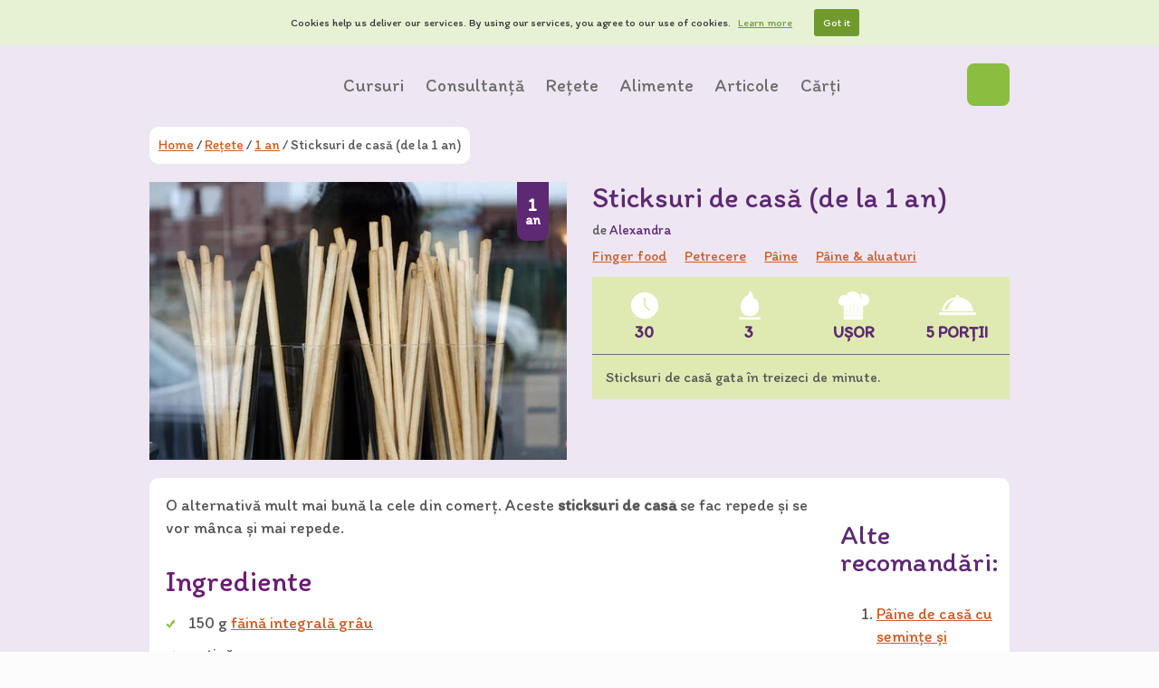

--- FILE ---
content_type: text/html; charset=UTF-8
request_url: https://diversificare.ro/reteta/sticksuri-de-casa/
body_size: 18378
content:
<!DOCTYPE html>
<html lang="ro-RO" xmlns:fb="https://www.facebook.com/2008/fbml" xmlns:addthis="https://www.addthis.com/help/api-spec"  class="no-js no-svg">
<head>
    <meta charset="UTF-8">
    <meta name="viewport" content="width=device-width, initial-scale=1">
    <link rel="profile" href="https://gmpg.org/xfn/11">
    <link rel="pingback" href="https://diversificare.ro/xmlrpc.php">
    <link href="https://fonts.googleapis.com/css?family=Itim" rel="stylesheet">
    
    <!-- Google tag (gtag.js) -->
    <script async src="https://www.googletagmanager.com/gtag/js?id=G-MWXLLQ84M6"></script>
    <script>window.dataLayer=window.dataLayer||[];function gtag(){dataLayer.push(arguments)}
gtag('js',new Date());gtag('config','G-MWXLLQ84M6')</script>

    <meta name='robots' content='index, follow, max-image-preview:large, max-snippet:-1, max-video-preview:-1' />

	<!-- This site is optimized with the Yoast SEO plugin v26.8 - https://yoast.com/product/yoast-seo-wordpress/ -->
	<title>Rețetă Sticksuri de casă (de la 1 an) - Diversificare.ro</title>
	<meta name="description" content="Sticksuri de casă - O variantă mult mai bună decât cele din comerţ, sticksurile de casă se fac repede şi se vor mânca şi mai repede." />
	<link rel="canonical" href="https://diversificare.ro/reteta/sticksuri-de-casa/" />
	<meta property="og:locale" content="ro_RO" />
	<meta property="og:type" content="article" />
	<meta property="og:title" content="Rețetă Sticksuri de casă (de la 1 an) - Diversificare.ro" />
	<meta property="og:description" content="Sticksuri de casă - O variantă mult mai bună decât cele din comerţ, sticksurile de casă se fac repede şi se vor mânca şi mai repede." />
	<meta property="og:url" content="https://diversificare.ro/reteta/sticksuri-de-casa/" />
	<meta property="og:site_name" content="Diversificare.ro" />
	<meta property="article:modified_time" content="2020-05-16T19:05:59+00:00" />
	<meta property="og:image" content="https://diversificare.ro/wp-content/uploads/2015/03/bread-sticks.jpg" />
	<meta property="og:image:width" content="640" />
	<meta property="og:image:height" content="424" />
	<meta property="og:image:type" content="image/jpeg" />
	<meta name="twitter:card" content="summary_large_image" />
	<meta name="twitter:site" content="@diversificare" />
	<script type="application/ld+json" class="yoast-schema-graph">{"@context":"https:\/\/schema.org","@graph":[{"@type":"WebPage","@id":"https:\/\/diversificare.ro\/reteta\/sticksuri-de-casa\/","url":"https:\/\/diversificare.ro\/reteta\/sticksuri-de-casa\/","name":"Re\u021bet\u0103 Sticksuri de cas\u0103 (de la 1 an) - Diversificare.ro","isPartOf":{"@id":"https:\/\/diversificare.ro\/#website"},"primaryImageOfPage":{"@id":"https:\/\/diversificare.ro\/reteta\/sticksuri-de-casa\/#primaryimage"},"image":{"@id":"https:\/\/diversificare.ro\/reteta\/sticksuri-de-casa\/#primaryimage"},"thumbnailUrl":"https:\/\/img.diversificare.ro\/spai\/q_lossless+ret_img+to_auto\/diversificare.ro\/wp-content\/uploads\/2015\/03\/bread-sticks.jpg","datePublished":"2015-03-02T09:00:04+00:00","dateModified":"2020-05-16T19:05:59+00:00","description":"Sticksuri de cas\u0103 - O variant\u0103 mult mai bun\u0103 dec\u00e2t cele din comer\u0163, sticksurile de cas\u0103 se fac repede \u015fi se vor m\u00e2nca \u015fi mai repede.","breadcrumb":{"@id":"https:\/\/diversificare.ro\/reteta\/sticksuri-de-casa\/#breadcrumb"},"inLanguage":"ro-RO","potentialAction":[{"@type":"ReadAction","target":["https:\/\/diversificare.ro\/reteta\/sticksuri-de-casa\/"]}]},{"@type":"ImageObject","inLanguage":"ro-RO","@id":"https:\/\/diversificare.ro\/reteta\/sticksuri-de-casa\/#primaryimage","url":"https:\/\/img.diversificare.ro\/spai\/q_lossless+ret_img+to_auto\/diversificare.ro\/wp-content\/uploads\/2015\/03\/bread-sticks.jpg","contentUrl":"https:\/\/img.diversificare.ro\/spai\/q_lossless+ret_img+to_auto\/diversificare.ro\/wp-content\/uploads\/2015\/03\/bread-sticks.jpg","width":640,"height":424,"caption":"sticksuri de cas\u0103"},{"@type":"BreadcrumbList","@id":"https:\/\/diversificare.ro\/reteta\/sticksuri-de-casa\/#breadcrumb","itemListElement":[{"@type":"ListItem","position":1,"name":"Home","item":"https:\/\/diversificare.ro\/"},{"@type":"ListItem","position":2,"name":"Re\u021bete","item":"https:\/\/diversificare.ro\/retete\/"},{"@type":"ListItem","position":3,"name":"Sticksuri de cas\u0103 (de la 1 an)"}]},{"@type":"WebSite","@id":"https:\/\/diversificare.ro\/#website","url":"https:\/\/diversificare.ro\/","name":"Diversificare.ro","description":"Pentru copii s\u0103n\u0103to\u015fi","potentialAction":[{"@type":"SearchAction","target":{"@type":"EntryPoint","urlTemplate":"https:\/\/diversificare.ro\/?s={search_term_string}"},"query-input":{"@type":"PropertyValueSpecification","valueRequired":true,"valueName":"search_term_string"}}],"inLanguage":"ro-RO"}]}</script>
	<!-- / Yoast SEO plugin. -->


<link rel="alternate" type="application/rss+xml" title="Flux comentarii Diversificare.ro &raquo; Sticksuri de casă (de la 1 an)" href="https://diversificare.ro/reteta/sticksuri-de-casa/feed/" />
<link rel="alternate" title="oEmbed (JSON)" type="application/json+oembed" href="https://diversificare.ro/wp-json/oembed/1.0/embed?url=https%3A%2F%2Fdiversificare.ro%2Freteta%2Fsticksuri-de-casa%2F" />
<link rel="alternate" title="oEmbed (XML)" type="text/xml+oembed" href="https://diversificare.ro/wp-json/oembed/1.0/embed?url=https%3A%2F%2Fdiversificare.ro%2Freteta%2Fsticksuri-de-casa%2F&#038;format=xml" />
<style id='wp-img-auto-sizes-contain-inline-css' type='text/css'>
img:is([sizes=auto i],[sizes^="auto," i]){contain-intrinsic-size:3000px 1500px}
/*# sourceURL=wp-img-auto-sizes-contain-inline-css */
</style>
<style id='wp-block-library-inline-css' type='text/css'>
:root{--wp-block-synced-color:#7a00df;--wp-block-synced-color--rgb:122,0,223;--wp-bound-block-color:var(--wp-block-synced-color);--wp-editor-canvas-background:#ddd;--wp-admin-theme-color:#007cba;--wp-admin-theme-color--rgb:0,124,186;--wp-admin-theme-color-darker-10:#006ba1;--wp-admin-theme-color-darker-10--rgb:0,107,160.5;--wp-admin-theme-color-darker-20:#005a87;--wp-admin-theme-color-darker-20--rgb:0,90,135;--wp-admin-border-width-focus:2px}@media (min-resolution:192dpi){:root{--wp-admin-border-width-focus:1.5px}}.wp-element-button{cursor:pointer}:root .has-very-light-gray-background-color{background-color:#eee}:root .has-very-dark-gray-background-color{background-color:#313131}:root .has-very-light-gray-color{color:#eee}:root .has-very-dark-gray-color{color:#313131}:root .has-vivid-green-cyan-to-vivid-cyan-blue-gradient-background{background:linear-gradient(135deg,#00d084,#0693e3)}:root .has-purple-crush-gradient-background{background:linear-gradient(135deg,#34e2e4,#4721fb 50%,#ab1dfe)}:root .has-hazy-dawn-gradient-background{background:linear-gradient(135deg,#faaca8,#dad0ec)}:root .has-subdued-olive-gradient-background{background:linear-gradient(135deg,#fafae1,#67a671)}:root .has-atomic-cream-gradient-background{background:linear-gradient(135deg,#fdd79a,#004a59)}:root .has-nightshade-gradient-background{background:linear-gradient(135deg,#330968,#31cdcf)}:root .has-midnight-gradient-background{background:linear-gradient(135deg,#020381,#2874fc)}:root{--wp--preset--font-size--normal:16px;--wp--preset--font-size--huge:42px}.has-regular-font-size{font-size:1em}.has-larger-font-size{font-size:2.625em}.has-normal-font-size{font-size:var(--wp--preset--font-size--normal)}.has-huge-font-size{font-size:var(--wp--preset--font-size--huge)}.has-text-align-center{text-align:center}.has-text-align-left{text-align:left}.has-text-align-right{text-align:right}.has-fit-text{white-space:nowrap!important}#end-resizable-editor-section{display:none}.aligncenter{clear:both}.items-justified-left{justify-content:flex-start}.items-justified-center{justify-content:center}.items-justified-right{justify-content:flex-end}.items-justified-space-between{justify-content:space-between}.screen-reader-text{border:0;clip-path:inset(50%);height:1px;margin:-1px;overflow:hidden;padding:0;position:absolute;width:1px;word-wrap:normal!important}.screen-reader-text:focus{background-color:#ddd;clip-path:none;color:#444;display:block;font-size:1em;height:auto;left:5px;line-height:normal;padding:15px 23px 14px;text-decoration:none;top:5px;width:auto;z-index:100000}html :where(.has-border-color){border-style:solid}html :where([style*=border-top-color]){border-top-style:solid}html :where([style*=border-right-color]){border-right-style:solid}html :where([style*=border-bottom-color]){border-bottom-style:solid}html :where([style*=border-left-color]){border-left-style:solid}html :where([style*=border-width]){border-style:solid}html :where([style*=border-top-width]){border-top-style:solid}html :where([style*=border-right-width]){border-right-style:solid}html :where([style*=border-bottom-width]){border-bottom-style:solid}html :where([style*=border-left-width]){border-left-style:solid}html :where(img[class*=wp-image-]){height:auto;max-width:100%}:where(figure){margin:0 0 1em}html :where(.is-position-sticky){--wp-admin--admin-bar--position-offset:var(--wp-admin--admin-bar--height,0px)}@media screen and (max-width:600px){html :where(.is-position-sticky){--wp-admin--admin-bar--position-offset:0px}}

/*# sourceURL=wp-block-library-inline-css */
</style><style id='global-styles-inline-css' type='text/css'>
:root{--wp--preset--aspect-ratio--square: 1;--wp--preset--aspect-ratio--4-3: 4/3;--wp--preset--aspect-ratio--3-4: 3/4;--wp--preset--aspect-ratio--3-2: 3/2;--wp--preset--aspect-ratio--2-3: 2/3;--wp--preset--aspect-ratio--16-9: 16/9;--wp--preset--aspect-ratio--9-16: 9/16;--wp--preset--color--black: #000000;--wp--preset--color--cyan-bluish-gray: #abb8c3;--wp--preset--color--white: #ffffff;--wp--preset--color--pale-pink: #f78da7;--wp--preset--color--vivid-red: #cf2e2e;--wp--preset--color--luminous-vivid-orange: #ff6900;--wp--preset--color--luminous-vivid-amber: #fcb900;--wp--preset--color--light-green-cyan: #7bdcb5;--wp--preset--color--vivid-green-cyan: #00d084;--wp--preset--color--pale-cyan-blue: #8ed1fc;--wp--preset--color--vivid-cyan-blue: #0693e3;--wp--preset--color--vivid-purple: #9b51e0;--wp--preset--gradient--vivid-cyan-blue-to-vivid-purple: linear-gradient(135deg,rgb(6,147,227) 0%,rgb(155,81,224) 100%);--wp--preset--gradient--light-green-cyan-to-vivid-green-cyan: linear-gradient(135deg,rgb(122,220,180) 0%,rgb(0,208,130) 100%);--wp--preset--gradient--luminous-vivid-amber-to-luminous-vivid-orange: linear-gradient(135deg,rgb(252,185,0) 0%,rgb(255,105,0) 100%);--wp--preset--gradient--luminous-vivid-orange-to-vivid-red: linear-gradient(135deg,rgb(255,105,0) 0%,rgb(207,46,46) 100%);--wp--preset--gradient--very-light-gray-to-cyan-bluish-gray: linear-gradient(135deg,rgb(238,238,238) 0%,rgb(169,184,195) 100%);--wp--preset--gradient--cool-to-warm-spectrum: linear-gradient(135deg,rgb(74,234,220) 0%,rgb(151,120,209) 20%,rgb(207,42,186) 40%,rgb(238,44,130) 60%,rgb(251,105,98) 80%,rgb(254,248,76) 100%);--wp--preset--gradient--blush-light-purple: linear-gradient(135deg,rgb(255,206,236) 0%,rgb(152,150,240) 100%);--wp--preset--gradient--blush-bordeaux: linear-gradient(135deg,rgb(254,205,165) 0%,rgb(254,45,45) 50%,rgb(107,0,62) 100%);--wp--preset--gradient--luminous-dusk: linear-gradient(135deg,rgb(255,203,112) 0%,rgb(199,81,192) 50%,rgb(65,88,208) 100%);--wp--preset--gradient--pale-ocean: linear-gradient(135deg,rgb(255,245,203) 0%,rgb(182,227,212) 50%,rgb(51,167,181) 100%);--wp--preset--gradient--electric-grass: linear-gradient(135deg,rgb(202,248,128) 0%,rgb(113,206,126) 100%);--wp--preset--gradient--midnight: linear-gradient(135deg,rgb(2,3,129) 0%,rgb(40,116,252) 100%);--wp--preset--font-size--small: 13px;--wp--preset--font-size--medium: 20px;--wp--preset--font-size--large: 36px;--wp--preset--font-size--x-large: 42px;--wp--preset--spacing--20: 0.44rem;--wp--preset--spacing--30: 0.67rem;--wp--preset--spacing--40: 1rem;--wp--preset--spacing--50: 1.5rem;--wp--preset--spacing--60: 2.25rem;--wp--preset--spacing--70: 3.38rem;--wp--preset--spacing--80: 5.06rem;--wp--preset--shadow--natural: 6px 6px 9px rgba(0, 0, 0, 0.2);--wp--preset--shadow--deep: 12px 12px 50px rgba(0, 0, 0, 0.4);--wp--preset--shadow--sharp: 6px 6px 0px rgba(0, 0, 0, 0.2);--wp--preset--shadow--outlined: 6px 6px 0px -3px rgb(255, 255, 255), 6px 6px rgb(0, 0, 0);--wp--preset--shadow--crisp: 6px 6px 0px rgb(0, 0, 0);}:where(.is-layout-flex){gap: 0.5em;}:where(.is-layout-grid){gap: 0.5em;}body .is-layout-flex{display: flex;}.is-layout-flex{flex-wrap: wrap;align-items: center;}.is-layout-flex > :is(*, div){margin: 0;}body .is-layout-grid{display: grid;}.is-layout-grid > :is(*, div){margin: 0;}:where(.wp-block-columns.is-layout-flex){gap: 2em;}:where(.wp-block-columns.is-layout-grid){gap: 2em;}:where(.wp-block-post-template.is-layout-flex){gap: 1.25em;}:where(.wp-block-post-template.is-layout-grid){gap: 1.25em;}.has-black-color{color: var(--wp--preset--color--black) !important;}.has-cyan-bluish-gray-color{color: var(--wp--preset--color--cyan-bluish-gray) !important;}.has-white-color{color: var(--wp--preset--color--white) !important;}.has-pale-pink-color{color: var(--wp--preset--color--pale-pink) !important;}.has-vivid-red-color{color: var(--wp--preset--color--vivid-red) !important;}.has-luminous-vivid-orange-color{color: var(--wp--preset--color--luminous-vivid-orange) !important;}.has-luminous-vivid-amber-color{color: var(--wp--preset--color--luminous-vivid-amber) !important;}.has-light-green-cyan-color{color: var(--wp--preset--color--light-green-cyan) !important;}.has-vivid-green-cyan-color{color: var(--wp--preset--color--vivid-green-cyan) !important;}.has-pale-cyan-blue-color{color: var(--wp--preset--color--pale-cyan-blue) !important;}.has-vivid-cyan-blue-color{color: var(--wp--preset--color--vivid-cyan-blue) !important;}.has-vivid-purple-color{color: var(--wp--preset--color--vivid-purple) !important;}.has-black-background-color{background-color: var(--wp--preset--color--black) !important;}.has-cyan-bluish-gray-background-color{background-color: var(--wp--preset--color--cyan-bluish-gray) !important;}.has-white-background-color{background-color: var(--wp--preset--color--white) !important;}.has-pale-pink-background-color{background-color: var(--wp--preset--color--pale-pink) !important;}.has-vivid-red-background-color{background-color: var(--wp--preset--color--vivid-red) !important;}.has-luminous-vivid-orange-background-color{background-color: var(--wp--preset--color--luminous-vivid-orange) !important;}.has-luminous-vivid-amber-background-color{background-color: var(--wp--preset--color--luminous-vivid-amber) !important;}.has-light-green-cyan-background-color{background-color: var(--wp--preset--color--light-green-cyan) !important;}.has-vivid-green-cyan-background-color{background-color: var(--wp--preset--color--vivid-green-cyan) !important;}.has-pale-cyan-blue-background-color{background-color: var(--wp--preset--color--pale-cyan-blue) !important;}.has-vivid-cyan-blue-background-color{background-color: var(--wp--preset--color--vivid-cyan-blue) !important;}.has-vivid-purple-background-color{background-color: var(--wp--preset--color--vivid-purple) !important;}.has-black-border-color{border-color: var(--wp--preset--color--black) !important;}.has-cyan-bluish-gray-border-color{border-color: var(--wp--preset--color--cyan-bluish-gray) !important;}.has-white-border-color{border-color: var(--wp--preset--color--white) !important;}.has-pale-pink-border-color{border-color: var(--wp--preset--color--pale-pink) !important;}.has-vivid-red-border-color{border-color: var(--wp--preset--color--vivid-red) !important;}.has-luminous-vivid-orange-border-color{border-color: var(--wp--preset--color--luminous-vivid-orange) !important;}.has-luminous-vivid-amber-border-color{border-color: var(--wp--preset--color--luminous-vivid-amber) !important;}.has-light-green-cyan-border-color{border-color: var(--wp--preset--color--light-green-cyan) !important;}.has-vivid-green-cyan-border-color{border-color: var(--wp--preset--color--vivid-green-cyan) !important;}.has-pale-cyan-blue-border-color{border-color: var(--wp--preset--color--pale-cyan-blue) !important;}.has-vivid-cyan-blue-border-color{border-color: var(--wp--preset--color--vivid-cyan-blue) !important;}.has-vivid-purple-border-color{border-color: var(--wp--preset--color--vivid-purple) !important;}.has-vivid-cyan-blue-to-vivid-purple-gradient-background{background: var(--wp--preset--gradient--vivid-cyan-blue-to-vivid-purple) !important;}.has-light-green-cyan-to-vivid-green-cyan-gradient-background{background: var(--wp--preset--gradient--light-green-cyan-to-vivid-green-cyan) !important;}.has-luminous-vivid-amber-to-luminous-vivid-orange-gradient-background{background: var(--wp--preset--gradient--luminous-vivid-amber-to-luminous-vivid-orange) !important;}.has-luminous-vivid-orange-to-vivid-red-gradient-background{background: var(--wp--preset--gradient--luminous-vivid-orange-to-vivid-red) !important;}.has-very-light-gray-to-cyan-bluish-gray-gradient-background{background: var(--wp--preset--gradient--very-light-gray-to-cyan-bluish-gray) !important;}.has-cool-to-warm-spectrum-gradient-background{background: var(--wp--preset--gradient--cool-to-warm-spectrum) !important;}.has-blush-light-purple-gradient-background{background: var(--wp--preset--gradient--blush-light-purple) !important;}.has-blush-bordeaux-gradient-background{background: var(--wp--preset--gradient--blush-bordeaux) !important;}.has-luminous-dusk-gradient-background{background: var(--wp--preset--gradient--luminous-dusk) !important;}.has-pale-ocean-gradient-background{background: var(--wp--preset--gradient--pale-ocean) !important;}.has-electric-grass-gradient-background{background: var(--wp--preset--gradient--electric-grass) !important;}.has-midnight-gradient-background{background: var(--wp--preset--gradient--midnight) !important;}.has-small-font-size{font-size: var(--wp--preset--font-size--small) !important;}.has-medium-font-size{font-size: var(--wp--preset--font-size--medium) !important;}.has-large-font-size{font-size: var(--wp--preset--font-size--large) !important;}.has-x-large-font-size{font-size: var(--wp--preset--font-size--x-large) !important;}
/*# sourceURL=global-styles-inline-css */
</style>

<style id='classic-theme-styles-inline-css' type='text/css'>
/*! This file is auto-generated */
.wp-block-button__link{color:#fff;background-color:#32373c;border-radius:9999px;box-shadow:none;text-decoration:none;padding:calc(.667em + 2px) calc(1.333em + 2px);font-size:1.125em}.wp-block-file__button{background:#32373c;color:#fff;text-decoration:none}
/*# sourceURL=/wp-includes/css/classic-themes.min.css */
</style>
<link crossorigin="anonymous" rel='stylesheet' id='contact-form-7-css' href='https://img.diversificare.ro/spai/q_orig+ret_auto+to_auto+v_2/diversificare.ro/wp-content/plugins/contact-form-7/includes/css/styles.css?ver=6.1.4' data-spai-egr='1' type='text/css' media='all' />
<link crossorigin="anonymous" rel='stylesheet' id='collapscore-css-css' href='https://img.diversificare.ro/spai/q_orig+ret_auto+to_auto+v_2/diversificare.ro/wp-content/plugins/jquery-collapse-o-matic/css/core_style.css?ver=1.0' data-spai-egr='1' type='text/css' media='all' />
<link crossorigin="anonymous" rel='stylesheet' id='collapseomatic-css-css' href='https://img.diversificare.ro/spai/q_orig+ret_auto+to_auto+v_2/diversificare.ro/wp-content/plugins/jquery-collapse-o-matic/css/light_style.css?ver=1.6' data-spai-egr='1' type='text/css' media='all' />
<link crossorigin="anonymous" rel='stylesheet' id='diversificare-style-css' href='https://img.diversificare.ro/spai/q_orig+ret_auto+to_auto+v_2/diversificare.ro/wp-content/themes/diversificare/style.css?ver=1488127821' data-spai-egr='1' type='text/css' media='all' />
<link crossorigin="anonymous" rel='stylesheet' id='tablepress-default-css' href='https://img.diversificare.ro/spai/q_orig+ret_auto+to_auto+v_2/diversificare.ro/wp-content/plugins/tablepress/css/build/default.css?ver=3.2.6' data-spai-egr='1' type='text/css' media='all' />
<link crossorigin="anonymous" rel='stylesheet' id='addthis_all_pages-css' href='https://img.diversificare.ro/spai/q_orig+ret_auto+to_auto+v_2/diversificare.ro/wp-content/plugins/addthis/frontend/build/addthis_wordpress_public.min.css?ver=6.9' data-spai-egr='1' type='text/css' media='all' />
<script type="text/javascript" src="https://img.diversificare.ro/spai/ret_auto+v_2/diversificare.ro/wp-includes/js/jquery/jquery.min.js?ver=3.7.1" id="jquery-core-js"></script>
<script type="text/javascript" src="https://img.diversificare.ro/spai/ret_auto+v_2/diversificare.ro/wp-includes/js/jquery/jquery-migrate.min.js?ver=3.4.1" id="jquery-migrate-js"></script>
<script type="text/javascript" src="https://img.diversificare.ro/spai/ret_auto+v_2/diversificare.ro/wp-content/plugins/optin-monster/assets/js/api.js?ver=2.1.7" id="optin-monster-api-script-js"></script>
<link rel="https://api.w.org/" href="https://diversificare.ro/wp-json/" /><link rel="EditURI" type="application/rsd+xml" title="RSD" href="https://diversificare.ro/xmlrpc.php?rsd" />
<meta name="generator" content="WordPress 6.9" />
<link rel='shortlink' href='https://diversificare.ro/?p=22489' />
            <script type="text/javascript" id="spai_js" data-cfasync="false" data-spai-excluded="true">
                document.documentElement.className += " spai_has_js";
                (function(w, d){
                    var b = d.getElementsByTagName('head')[0];
                    var s = d.createElement("script");
                    var v = ("IntersectionObserver" in w) ? "" : "-compat";
                    s.async = true; // This includes the script as async.
                    s.src = "https://img.diversificare.ro/assets/js/bundles/spai-lib-bg" + v
                        + ".1.1.min.js?v=3.11.1";
                    w.spaiDomain = "img.diversificare.ro";
                    w.spaiData = {
                        version: "3.11.1",
                        key: "spai",
                        customKeys: [],
                        quality: "lossless",
                        convert: "auto",
                        lqip: false,
                                                rootMargin: "500px",
                        crop: true,
                        sizeBreakpoints: {"on":false,"base":50,"rate":10},
                        backgroundsMaxWidth: 1920,
                        resizeStyleBackgrounds: true,
                        nativeLazyLoad: false,
                        safeLazyBackgrounds: true,
                        asyncInitialParsing: true,
                        debug: false,
                        doSelectors: [{"selectors":"img","type":"attr","targetAttr":"src","attrType":"url","lazy":true,"resize":true},{"selectors":"[data-spai-bg-on]","type":"attr","targetAttr":"style","attrType":"style"},{"selectors":"style","type":"inner","attrType":"style"},{"type":"__stylesheet"}],
                        exclusions: {"selectors":[],"urls":{"regex:\/\\\/\\\/([^\\\/]*\\.|)gravatar.com\\\/\/":{"lazy":0,"cdn":0,"resize":0,"lqip":0,"crop":-1}}},
                        sizeFromImageSuffix: true,
                        ajax_url: "https://diversificare.ro/wp-admin/admin-ajax.php"
                    };
                    b.appendChild(s);
                }(window, document));
            </script>
            <script data-cfasync="false" type="text/javascript" data-spai-excluded="true">if (window.addthis_product === undefined) { window.addthis_product = "wpp"; } if (window.wp_product_version === undefined) { window.wp_product_version = "wpp-6.2.7"; } if (window.addthis_share === undefined) { window.addthis_share = {}; } if (window.addthis_config === undefined) { window.addthis_config = {"data_track_clickback":true,"ui_atversion":300}; } if (window.addthis_plugin_info === undefined) { window.addthis_plugin_info = {"info_status":"enabled","cms_name":"WordPress","plugin_name":"Share Buttons by AddThis","plugin_version":"6.2.7","plugin_mode":"AddThis","anonymous_profile_id":"wp-55037de9c109fe011ade5a40ed8047aa","page_info":{"template":"posts","post_type":"diversificare-recipe"},"sharing_enabled_on_post_via_metabox":false}; } 
                    (function() {
                      var first_load_interval_id = setInterval(function () {
                        if (typeof window.addthis !== 'undefined') {
                          window.clearInterval(first_load_interval_id);
                          if (typeof window.addthis_layers !== 'undefined' && Object.getOwnPropertyNames(window.addthis_layers).length > 0) {
                            window.addthis.layers(window.addthis_layers);
                          }
                          if (Array.isArray(window.addthis_layers_tools)) {
                            for (i = 0; i < window.addthis_layers_tools.length; i++) {
                              window.addthis.layers(window.addthis_layers_tools[i]);
                            }
                          }
                        }
                     },1000)
                    }());
                </script> <script data-cfasync="false" type="text/javascript" src="https://s7.addthis.com/js/300/addthis_widget.js#pubid=ra-5564551b0341840b" async="async" data-spai-excluded="true"></script>		<style type="text/css" id="wp-custom-css">
			label#nf-label-field-19-0 {
	margin-left: auto;
	margin-right: auto;
	font-weight: bold;
}
label#nf-label-field-19-0 img {
	margin-left: auto;
	margin-right: auto;
	margin-top: 10px;
}
label#nf-label-field-19-1 {
	margin-left: auto;
	margin-right: auto;
	font-weight: bold;
}
label#nf-label-field-19-1 img {
	margin-left: auto;
	margin-right: auto;
	margin-top: 10px;
}		</style>
		<link href="https://img.diversificare.ro" rel="preconnect" crossorigin><style id="spai_bg_lazr">html.spai_has_js :not([data-spai-bg-prepared]){background-image: none !important;}</style></head>

<body id="page" class="wp-singular diversificare-recipe-template-default single single-diversificare-recipe postid-22489 wp-theme-diversificare">
    <div class="header">
        <div class="navigation">
            <div class="wrapper">
                <nav class="header-menu">
                    <a class="logo" href="https://diversificare.ro" title="Diversificare.ro">
                        <h1>diversificare.ro</h1>
                    </a>
                    <ul id="header-menu" class="nav"><li id="menu-item-39601" class="menu-item menu-item-type-custom menu-item-object-custom menu-item-has-children menu-item-39601"><a href="#">Cursuri</a>
<ul class="sub-menu">
	<li id="menu-item-39603" class="menu-item menu-item-type-post_type menu-item-object-page menu-item-39603"><a href="https://diversificare.ro/autodiversificarea-alimentatiei-bebelusului/">(Auto)diversificarea alimentației bebelușului</a></li>
	<li id="menu-item-39602" class="menu-item menu-item-type-post_type menu-item-object-page menu-item-39602"><a href="https://diversificare.ro/alimentatia-copilului-de-1-3-ani/">Alimentația copilului de 1-3 ani</a></li>
</ul>
</li>
<li id="menu-item-28825" class="menu-item menu-item-type-post_type menu-item-object-page menu-item-has-children menu-item-28825"><a href="https://diversificare.ro/consultanta-nutritie/">Consultanță</a>
<ul class="sub-menu">
	<li id="menu-item-37937" class="menu-item menu-item-type-post_type menu-item-object-page menu-item-37937"><a href="https://diversificare.ro/consultanta-nutritie/">Consultanță nutriție</a></li>
</ul>
</li>
<li id="menu-item-38010" class="sub_menu_with_previews post_type__recipe menu-item menu-item-type-custom menu-item-object-custom menu-item-has-children menu-item-38010"><a href="/retete/">Rețete</a>
<ul class="sub-menu">
	<li id="menu-item-38014" class="menu-item menu-item-has-children menu-item-type-taxonomy menu-item-object-varsta menu-item-38014"><a href="https://diversificare.ro/retete/6-luni/">6 luni</a><ul class="sub-menu posts-with-thumbnails promo-articles-wrapper"><li class="menu-item"><a href="https://diversificare.ro/reteta/salata-de-vinete-cu-rosii-coapte/"><img alt="Salată de vinete cu roşii coapte" class="menu-item-image" src="[data-uri]" data-spai="1" /><span class="menu-item-title">Salată de vinete cu roşii coapte</span>                                <span class="age-label">
                <span class="first-line">8</span>
                <span class="second-line">luni</span>
            </span>
        </a></li><li class="menu-item"><a href="https://diversificare.ro/reteta/salata-de-ton-cu-masline-porumb/"><img alt="Salată de ton cu măsline și porumb" class="menu-item-image" src="[data-uri]" data-spai="1" /><span class="menu-item-title">Salată de ton cu măsline și porumb</span>                                <span class="age-label">
                <span class="first-line">12</span>
                <span class="second-line">luni</span>
            </span>
        </a></li><li class="menu-item"><a href="https://diversificare.ro/reteta/paste-cu-broccoli/"><img alt="Paste cu broccoli" class="menu-item-image" src="[data-uri]" data-spai="1" /><span class="menu-item-title">Paste cu broccoli</span>                                <span class="age-label">
                <span class="first-line">10</span>
                <span class="second-line">luni</span>
            </span>
        </a></li></ul><ul class="sub-menu posts-with-thumbnails "><li class="menu-item"><a href="https://diversificare.ro/reteta/bulgur-cu-ardei-si-patrunjel/"><img alt="Bulgur cu ardei și pătrunjel" class="menu-item-image" src="[data-uri]" data-spai="1" /><span class="menu-item-title">Bulgur cu ardei și pătrunjel</span>                                <span class="age-label">
                <span class="first-line">6</span>
                <span class="second-line">luni</span>
            </span>
        </a></li><li class="menu-item"><a href="https://diversificare.ro/reteta/biscuiti-cu-seminte-si-faina-de-cocos-fara-gluten/"><img alt="Biscuiți cu semințe și făină de cocos (fără gluten)" class="menu-item-image" src="[data-uri]" data-spai="1" /><span class="menu-item-title">Biscuiți cu semințe și făină de cocos (fără gluten)</span>                                <span class="age-label">
                <span class="first-line">6</span>
                <span class="second-line">luni</span>
            </span>
        </a></li><li class="menu-item"><a href="https://diversificare.ro/reteta/gutuie-coapta-de-la-6-luni/"><img alt="Gutuie coaptă" class="menu-item-image" src="[data-uri]" data-spai="1" /><span class="menu-item-title">Gutuie coaptă</span>                                <span class="age-label">
                <span class="first-line">6</span>
                <span class="second-line">luni</span>
            </span>
        </a></li></ul></li>
	<li id="menu-item-38016" class="menu-item menu-item-has-children menu-item-type-taxonomy menu-item-object-varsta menu-item-38016"><a href="https://diversificare.ro/retete/7-luni/">7 luni</a><ul class="sub-menu posts-with-thumbnails "><li class="menu-item"><a href="https://diversificare.ro/reteta/bulgur-cu-ardei-si-patrunjel/"><img alt="Bulgur cu ardei și pătrunjel" class="menu-item-image" src="[data-uri]" data-spai="1" /><span class="menu-item-title">Bulgur cu ardei și pătrunjel</span>                                <span class="age-label">
                <span class="first-line">6</span>
                <span class="second-line">luni</span>
            </span>
        </a></li><li class="menu-item"><a href="https://diversificare.ro/reteta/supa-cremoasa-de-ardei-rosu/"><img alt="Supă cremoasă de ardei roșu" class="menu-item-image" src="[data-uri]" data-spai="1" /><span class="menu-item-title">Supă cremoasă de ardei roșu</span>                                <span class="age-label">
                <span class="first-line">7</span>
                <span class="second-line">luni</span>
            </span>
        </a></li><li class="menu-item"><a href="https://diversificare.ro/reteta/zucchini-ravioli/"><img alt="Zucchini ravioli" class="menu-item-image" src="[data-uri]" data-spai="1" /><span class="menu-item-title">Zucchini ravioli</span>                                <span class="age-label">
                <span class="first-line">7</span>
                <span class="second-line">luni</span>
            </span>
        </a></li></ul></li>
	<li id="menu-item-38018" class="menu-item menu-item-has-children menu-item-type-taxonomy menu-item-object-varsta menu-item-38018"><a href="https://diversificare.ro/retete/8-luni/">8 luni</a><ul class="sub-menu posts-with-thumbnails "><li class="menu-item"><a href="https://diversificare.ro/reteta/bulgur-cu-ardei-si-patrunjel/"><img alt="Bulgur cu ardei și pătrunjel" class="menu-item-image" src="[data-uri]" data-spai="1" /><span class="menu-item-title">Bulgur cu ardei și pătrunjel</span>                                <span class="age-label">
                <span class="first-line">6</span>
                <span class="second-line">luni</span>
            </span>
        </a></li><li class="menu-item"><a href="https://diversificare.ro/reteta/supa-cremoasa-de-ardei-rosu/"><img alt="Supă cremoasă de ardei roșu" class="menu-item-image" src="[data-uri]" data-spai="1" /><span class="menu-item-title">Supă cremoasă de ardei roșu</span>                                <span class="age-label">
                <span class="first-line">7</span>
                <span class="second-line">luni</span>
            </span>
        </a></li><li class="menu-item"><a href="https://diversificare.ro/reteta/zucchini-ravioli/"><img alt="Zucchini ravioli" class="menu-item-image" src="[data-uri]" data-spai="1" /><span class="menu-item-title">Zucchini ravioli</span>                                <span class="age-label">
                <span class="first-line">7</span>
                <span class="second-line">luni</span>
            </span>
        </a></li></ul></li>
	<li id="menu-item-38012" class="menu-item menu-item-has-children menu-item-type-taxonomy menu-item-object-varsta menu-item-38012"><a href="https://diversificare.ro/retete/6-12-luni/">6-12 luni</a><ul class="sub-menu posts-with-thumbnails "><li class="menu-item"><a href="https://diversificare.ro/reteta/bulgur-cu-ardei-si-patrunjel/"><img alt="Bulgur cu ardei și pătrunjel" class="menu-item-image" src="[data-uri]" data-spai="1" /><span class="menu-item-title">Bulgur cu ardei și pătrunjel</span>                                <span class="age-label">
                <span class="first-line">6</span>
                <span class="second-line">luni</span>
            </span>
        </a></li><li class="menu-item"><a href="https://diversificare.ro/reteta/supa-cremoasa-de-ardei-rosu/"><img alt="Supă cremoasă de ardei roșu" class="menu-item-image" src="[data-uri]" data-spai="1" /><span class="menu-item-title">Supă cremoasă de ardei roșu</span>                                <span class="age-label">
                <span class="first-line">7</span>
                <span class="second-line">luni</span>
            </span>
        </a></li><li class="menu-item"><a href="https://diversificare.ro/reteta/zucchini-ravioli/"><img alt="Zucchini ravioli" class="menu-item-image" src="[data-uri]" data-spai="1" /><span class="menu-item-title">Zucchini ravioli</span>                                <span class="age-label">
                <span class="first-line">7</span>
                <span class="second-line">luni</span>
            </span>
        </a></li></ul></li>
	<li id="menu-item-38020" class="menu-item menu-item-has-children menu-item-type-taxonomy menu-item-object-varsta current-diversificare-recipe-ancestor current-menu-parent current-diversificare-recipe-parent menu-item-38020"><a href="https://diversificare.ro/retete/1-3-ani/">1-3 ani</a><ul class="sub-menu posts-with-thumbnails "><li class="menu-item"><a href="https://diversificare.ro/reteta/bulgur-cu-ardei-si-patrunjel/"><img alt="Bulgur cu ardei și pătrunjel" class="menu-item-image" src="[data-uri]" data-spai="1" /><span class="menu-item-title">Bulgur cu ardei și pătrunjel</span>                                <span class="age-label">
                <span class="first-line">6</span>
                <span class="second-line">luni</span>
            </span>
        </a></li><li class="menu-item"><a href="https://diversificare.ro/reteta/supa-cremoasa-de-ardei-rosu/"><img alt="Supă cremoasă de ardei roșu" class="menu-item-image" src="[data-uri]" data-spai="1" /><span class="menu-item-title">Supă cremoasă de ardei roșu</span>                                <span class="age-label">
                <span class="first-line">7</span>
                <span class="second-line">luni</span>
            </span>
        </a></li><li class="menu-item"><a href="https://diversificare.ro/reteta/tapioca-braziliana/"><img alt="Tapioca braziliană &#8211; o clătită inedită" class="menu-item-image" src="[data-uri]" data-spai="1" /><span class="menu-item-title">Tapioca braziliană &#8211; o clătită inedită</span>                                <span class="age-label">
                <span class="first-line">1</span>
                <span class="second-line">an</span>
            </span>
        </a></li></ul></li>
	<li id="menu-item-7801" class="menu-item menu-item-type-custom menu-item-object-custom menu-item-7801"><a href="https://diversificare.ro/author/cititor/">Rețetele cititorilor</a></li>
</ul>
</li>
<li id="menu-item-1466" class="sub_menu_with_previews post_type__post menu-item menu-item-type-taxonomy menu-item-object-category menu-item-has-children menu-item-1466"><a href="https://diversificare.ro/alimente/">Alimente</a>
<ul class="sub-menu">
	<li id="menu-item-1470" class="menu-item menu-item-has-children menu-item-type-taxonomy menu-item-object-category menu-item-1470"><a href="https://diversificare.ro/alimente/fructe/">Fructe</a><ul class="sub-menu posts-with-thumbnails promo-articles-wrapper"><li class="menu-item"><a href="https://diversificare.ro/alimente/2014/06/fructul-cu-degete/"><img alt="Fructul cu degete, o altfel de lămâie" class="menu-item-image" src="[data-uri]" data-spai="1" /><span class="menu-item-title">Fructul cu degete, o altfel de lămâie</span>        </a></li><li class="menu-item"><a href="https://diversificare.ro/alimente/2013/05/andivele/"><img alt="Andivele &#8211; sursă de energie pentru organism" class="menu-item-image" src="[data-uri]" data-spai="1" /><span class="menu-item-title">Andivele &#8211; sursă de energie pentru organism</span>        </a></li><li class="menu-item"><a href="https://diversificare.ro/alimente/2014/03/frag-o-altfel-de-capsuna/"><img alt="Frag, o altfel de căpșună" class="menu-item-image" src="[data-uri]" data-spai="1" /><span class="menu-item-title">Frag, o altfel de căpșună</span>        </a></li></ul><ul class="sub-menu posts-with-thumbnails "><li class="menu-item"><a href="https://diversificare.ro/alimente/2016/01/kumquat-citrice/"><img alt="Kumquat, cel mai mic membru al familiei citricelor" class="menu-item-image" src="[data-uri]" data-spai="1" /><span class="menu-item-title">Kumquat, cel mai mic membru al familiei citricelor</span>        </a></li><li class="menu-item"><a href="https://diversificare.ro/alimente/2014/12/alimente-integrale-pentru-stil-de-viata-sanatos/"><img alt="Alimente integrale pentru stil de viață sănătos" class="menu-item-image" src="[data-uri]" data-spai="1" /><span class="menu-item-title">Alimente integrale pentru stil de viață sănătos</span>        </a></li><li class="menu-item"><a href="https://diversificare.ro/alimente/2014/07/lime-o-mica-bomba-cu-vitamina-c/"><img alt="Lime, o mică bombă cu vitamina C" class="menu-item-image" src="[data-uri]" data-spai="1" /><span class="menu-item-title">Lime, o mică bombă cu vitamina C</span>        </a></li></ul></li>
	<li id="menu-item-1467" class="menu-item menu-item-has-children menu-item-type-taxonomy menu-item-object-category menu-item-1467"><a href="https://diversificare.ro/alimente/legume/">Legume</a><ul class="sub-menu posts-with-thumbnails "><li class="menu-item"><a href="https://diversificare.ro/alimente/2015/08/ceapa-verde/"><img alt="Ceapă verde pentru oase puternice" class="menu-item-image" src="[data-uri]" data-spai="1" /><span class="menu-item-title">Ceapă verde pentru oase puternice</span>        </a></li><li class="menu-item"><a href="https://diversificare.ro/alimente/2015/06/ridichea-neagra/"><img alt="Ridichea neagră, aliat important al imunităţii" class="menu-item-image" src="[data-uri]" data-spai="1" /><span class="menu-item-title">Ridichea neagră, aliat important al imunităţii</span>        </a></li><li class="menu-item"><a href="https://diversificare.ro/alimente/2014/12/alimente-integrale-pentru-stil-de-viata-sanatos/"><img alt="Alimente integrale pentru stil de viață sănătos" class="menu-item-image" src="[data-uri]" data-spai="1" /><span class="menu-item-title">Alimente integrale pentru stil de viață sănătos</span>        </a></li></ul></li>
	<li id="menu-item-16888" class="menu-item menu-item-has-children menu-item-type-taxonomy menu-item-object-category menu-item-16888"><a href="https://diversificare.ro/alimente/seminte-si-nuci/">Semințe și nuci</a><ul class="sub-menu posts-with-thumbnails "><li class="menu-item"><a href="https://diversificare.ro/alimente/2015/07/nuci-pecan/"><img alt="Nuci pecan, un pachet de energie şi antioxidanţi" class="menu-item-image" src="[data-uri]" data-spai="1" /><span class="menu-item-title">Nuci pecan, un pachet de energie şi antioxidanţi</span>        </a></li><li class="menu-item"><a href="https://diversificare.ro/alimente/seminte-si-nuci/2015/05/arahide/"><img alt="Arahide – nuci sau leguminoase?" class="menu-item-image" src="[data-uri]" data-spai="1" /><span class="menu-item-title">Arahide – nuci sau leguminoase?</span>        </a></li><li class="menu-item"><a href="https://diversificare.ro/alimente/seminte-si-nuci/2015/05/nucile-tigru-un-pre-biotic-cu-energie/"><img alt="Nucile Tigru, un pre-biotic cu energie" class="menu-item-image" src="[data-uri]" data-spai="1" /><span class="menu-item-title">Nucile Tigru, un pre-biotic cu energie</span>        </a></li></ul></li>
	<li id="menu-item-16889" class="menu-item menu-item-has-children menu-item-type-taxonomy menu-item-object-category menu-item-16889"><a href="https://diversificare.ro/alimente/cereale/">Cereale</a><ul class="sub-menu posts-with-thumbnails "><li class="menu-item"><a href="https://diversificare.ro/alimente/2015/12/einkorn-graul-antic/"><img alt="Einkorn, grâul antic ușor de digerat" class="menu-item-image" src="[data-uri]" data-spai="1" /><span class="menu-item-title">Einkorn, grâul antic ușor de digerat</span>        </a></li><li class="menu-item"><a href="https://diversificare.ro/alimente/2015/10/teff-cereala-africana/"><img alt="Teff, cereala africană fără gluten" class="menu-item-image" src="[data-uri]" data-spai="1" /><span class="menu-item-title">Teff, cereala africană fără gluten</span>        </a></li><li class="menu-item"><a href="https://diversificare.ro/alimente/2014/12/alimente-integrale-pentru-stil-de-viata-sanatos/"><img alt="Alimente integrale pentru stil de viață sănătos" class="menu-item-image" src="[data-uri]" data-spai="1" /><span class="menu-item-title">Alimente integrale pentru stil de viață sănătos</span>        </a></li></ul></li>
	<li id="menu-item-16890" class="menu-item menu-item-has-children menu-item-type-taxonomy menu-item-object-category menu-item-16890"><a href="https://diversificare.ro/alimente/verdeturi/">Verdețuri</a><ul class="sub-menu posts-with-thumbnails "><li class="menu-item"><a href="https://diversificare.ro/alimente/2015/12/salata-de-camp-sau-fetica/"><img alt="Salată de câmp, salata mielului sau fetică" class="menu-item-image" src="[data-uri]" data-spai="1" /><span class="menu-item-title">Salată de câmp, salata mielului sau fetică</span>        </a></li><li class="menu-item"><a href="https://diversificare.ro/alimente/2015/07/salata-iceberg/"><img alt="Salată Iceberg, o porție de hidratare" class="menu-item-image" src="[data-uri]" data-spai="1" /><span class="menu-item-title">Salată Iceberg, o porție de hidratare</span>        </a></li><li class="menu-item"><a href="https://diversificare.ro/alimente/2015/05/stevie/"><img alt="Ștevie – beneficiile unei plante demodate" class="menu-item-image" src="[data-uri]" data-spai="1" /><span class="menu-item-title">Ștevie – beneficiile unei plante demodate</span>        </a></li></ul></li>
	<li id="menu-item-16891" class="menu-item menu-item-has-children menu-item-type-taxonomy menu-item-object-category menu-item-16891"><a href="https://diversificare.ro/alimente/leguminoase/">Leguminoase</a><ul class="sub-menu posts-with-thumbnails "><li class="menu-item"><a href="https://diversificare.ro/alimente/2016/04/fasole-mung-usor-de-digerat/"><img alt="Fasole mung, un tip de fasole ușor de digerat" class="menu-item-image" src="[data-uri]" data-spai="1" /><span class="menu-item-title">Fasole mung, un tip de fasole ușor de digerat</span>        </a></li><li class="menu-item"><a href="https://diversificare.ro/alimente/seminte-si-nuci/2015/05/arahide/"><img alt="Arahide – nuci sau leguminoase?" class="menu-item-image" src="[data-uri]" data-spai="1" /><span class="menu-item-title">Arahide – nuci sau leguminoase?</span>        </a></li><li class="menu-item"><a href="https://diversificare.ro/alimente/leguminoase/2015/04/barba-caprei-radacina-exotica-uitata/"><img alt="Barba caprei, rădăcina exotică uitată" class="menu-item-image" src="[data-uri]" data-spai="1" /><span class="menu-item-title">Barba caprei, rădăcina exotică uitată</span>        </a></li></ul></li>
	<li id="menu-item-1481" class="menu-item menu-item-has-children menu-item-type-taxonomy menu-item-object-category menu-item-1481"><a href="https://diversificare.ro/alimente/alergeni/">Alergeni</a><ul class="sub-menu posts-with-thumbnails "><li class="menu-item"><a href="https://diversificare.ro/alimente/2014/12/alimente-integrale-pentru-stil-de-viata-sanatos/"><img alt="Alimente integrale pentru stil de viață sănătos" class="menu-item-image" src="[data-uri]" data-spai="1" /><span class="menu-item-title">Alimente integrale pentru stil de viață sănătos</span>        </a></li><li class="menu-item"><a href="https://diversificare.ro/alimente/2014/09/nuci-de-brazilia/"><img alt="Nuci de Brazilia sau semințele deghizate" class="menu-item-image" src="[data-uri]" data-spai="1" /><span class="menu-item-title">Nuci de Brazilia sau semințele deghizate</span>        </a></li><li class="menu-item"><a href="https://diversificare.ro/alimente/2014/05/creveti-pentru-creste-un-copil-sanatos/"><img alt="Creveți pentru a crește un copil sănătos" class="menu-item-image" src="[data-uri]" data-spai="1" /><span class="menu-item-title">Creveți pentru a crește un copil sănătos</span>        </a></li></ul></li>
</ul>
</li>
<li id="menu-item-20938" class="sub_menu_with_previews post_type__post menu-item menu-item-type-custom menu-item-object-custom menu-item-has-children menu-item-20938"><a>Articole</a>
<ul class="sub-menu">
	<li id="menu-item-16903" class="menu-item menu-item-has-children menu-item-type-taxonomy menu-item-object-category menu-item-16903"><a href="https://diversificare.ro/recomandari/">Recomandări</a><ul class="sub-menu posts-with-thumbnails promo-articles-wrapper"><li class="menu-item"><a href="https://diversificare.ro/stiati-ca/2012/02/diversificare-ro-implineste-1-an/"><img alt="Diversificare.ro împlinește 1 an" class="menu-item-image" src="[data-uri]" data-spai="1" /><span class="menu-item-title">Diversificare.ro împlinește 1 an</span>        </a></li><li class="menu-item"><a href="https://diversificare.ro/recomandari/2020/03/7-alimente-indispensabile-in-perioada-covid-19/"><img alt="7 alimente indispensabile în perioada COVID-19" class="menu-item-image" src="[data-uri]" data-spai="1" /><span class="menu-item-title">7 alimente indispensabile în perioada COVID-19</span>        </a></li><li class="menu-item"><a href="https://diversificare.ro/alimente/2012/09/lamaie-vitamina-c-si-nu-numai/"><img alt="Lămâie, vitamina C și nu numai" class="menu-item-image" src="[data-uri]" data-spai="1" /><span class="menu-item-title">Lămâie, vitamina C și nu numai</span>        </a></li></ul><ul class="sub-menu posts-with-thumbnails "><li class="menu-item"><a href="https://diversificare.ro/recomandari/2020/04/cele-mai-utile-15-activitati-online-pentru-copii/"><img alt="Cele mai utile 15 activități online pentru copii" class="menu-item-image" src="[data-uri]" data-spai="1" /><span class="menu-item-title">Cele mai utile 15 activități online pentru copii</span>        </a></li><li class="menu-item"><a href="https://diversificare.ro/recomandari/2020/03/cum-gestionezi-emotiile-dupa-nasterea-copilului/"><img alt="Cum gestionezi emoțiile după nașterea copilului" class="menu-item-image" src="[data-uri]" data-spai="1" /><span class="menu-item-title">Cum gestionezi emoțiile după nașterea copilului</span>        </a></li><li class="menu-item"><a href="https://diversificare.ro/recomandari/2020/03/7-alimente-indispensabile-in-perioada-covid-19/"><img alt="7 alimente indispensabile în perioada COVID-19" class="menu-item-image" src="[data-uri]" data-spai="1" /><span class="menu-item-title">7 alimente indispensabile în perioada COVID-19</span>        </a></li></ul></li>
	<li id="menu-item-19840" class="menu-item menu-item-has-children menu-item-type-taxonomy menu-item-object-category menu-item-19840"><a href="https://diversificare.ro/povesti/">Povești</a><ul class="sub-menu posts-with-thumbnails "><li class="menu-item"><a href="https://diversificare.ro/povesti/2016/02/zmeii-si-zmeura/"><img alt="Zmeii şi zmeura" class="menu-item-image" src="[data-uri]" data-spai="1" /><span class="menu-item-title">Zmeii şi zmeura</span>        </a></li><li class="menu-item"><a href="https://diversificare.ro/povesti/2016/02/povestea-unui-cuisor/"><img alt="Povestea unui cuişor" class="menu-item-image" src="[data-uri]" data-spai="1" /><span class="menu-item-title">Povestea unui cuişor</span>        </a></li><li class="menu-item"><a href="https://diversificare.ro/povesti/2016/01/ursul-pofticios/"><img alt="Ursul pofticios" class="menu-item-image" src="[data-uri]" data-spai="1" /><span class="menu-item-title">Ursul pofticios</span>        </a></li></ul></li>
	<li id="menu-item-1469" class="menu-item menu-item-has-children menu-item-type-taxonomy menu-item-object-category menu-item-1469"><a href="https://diversificare.ro/stiati-ca/">Știați că?</a><ul class="sub-menu posts-with-thumbnails "><li class="menu-item"><a href="https://diversificare.ro/stiati-ca/2018/09/conserve-de-legume-si-fucte/"><img alt="Conserve de legume și fructe rezistente pe durata iernii" class="menu-item-image" src="[data-uri]" data-spai="1" /><span class="menu-item-title">Conserve de legume și fructe rezistente pe durata iernii</span>        </a></li><li class="menu-item"><a href="https://diversificare.ro/stiati-ca/2018/05/au-nevoie-baietii-de-grasimi/"><img alt="Au nevoie băieții de grăsimi?" class="menu-item-image" src="[data-uri]" data-spai="1" /><span class="menu-item-title">Au nevoie băieții de grăsimi?</span>        </a></li><li class="menu-item"><a href="https://diversificare.ro/stiati-ca/2016/10/carmin-e-120-colorant-alimentar-natural/"><img alt="Carmin (E 120) colorant alimentar natural?" class="menu-item-image" src="[data-uri]" data-spai="1" /><span class="menu-item-title">Carmin (E 120) colorant alimentar natural?</span>        </a></li></ul></li>
	<li id="menu-item-21329" class="menu-item menu-item-has-children menu-item-type-taxonomy menu-item-object-category menu-item-21329"><a href="https://diversificare.ro/experimente-pentru-copii/">Experimente pentru copii</a><ul class="sub-menu posts-with-thumbnails "><li class="menu-item"><a href="https://diversificare.ro/experimente-pentru-copii/2016/04/experiment-cu-bicarbonat/"><img alt="Spumă colorată &#8211; Experiment cu bicarbonat de sodiu" class="menu-item-image" src="[data-uri]" data-spai="1" /><span class="menu-item-title">Spumă colorată &#8211; Experiment cu bicarbonat de sodiu</span>        </a></li><li class="menu-item"><a href="https://diversificare.ro/experimente-pentru-copii/2015/11/grau-incoltit/"><img alt="Grâu încolțit" class="menu-item-image" src="[data-uri]" data-spai="1" /><span class="menu-item-title">Grâu încolțit</span>        </a></li><li class="menu-item"><a href="https://diversificare.ro/experimente-pentru-copii/2015/04/cum-poate-un-aliment-sa-ne-ascuta-simturile/"><img alt="Cum poate un aliment să ne ascută simţurile?" class="menu-item-image" src="[data-uri]" data-spai="1" /><span class="menu-item-title">Cum poate un aliment să ne ascută simţurile?</span>        </a></li></ul></li>
</ul>
</li>
<li id="menu-item-39527" class="menu-item menu-item-type-custom menu-item-object-custom menu-item-has-children menu-item-39527"><a href="#">Cărți</a>
<ul class="sub-menu">
	<li id="menu-item-37933" class="menu-item menu-item-type-post_type menu-item-object-page menu-item-37933"><a href="https://diversificare.ro/carte-povesti-de-spus-la-masa/">Povești de (s)pus la masă</a></li>
	<li id="menu-item-37935" class="menu-item menu-item-type-post_type menu-item-object-page menu-item-37935"><a href="https://diversificare.ro/carte-de-retete-diversificarea-o-joaca-pentru-mame-si-copii/">Diversificarea, o joacă pentru mame și copii</a></li>
</ul>
</li>
</ul>                    <div class="top-cart">
                        <ul class="menu">
                            <li class="menu-item">
                                <a href="#" id="search-trigger"></a>
                            </li>
                        </ul>
                                                <ul id="menu-secondary-navigation" class="menu">
                                                    </ul>
                    </div>
                    <a href="#" class="mobile-nav-trigger"><span>MENU</span></a>
                </nav>
            </div>
        </div>

        <div class="search search-box">
    <div class="wrapper">
        <div class="searchform">
            <form action="https://diversificare.ro/" role="search" method="GET" id="searchform" class="searchform">
                <div>
                    <label class="screen-reader-text" for="s">Caută după:</label>
                    <input class="search-input" type="text" value="" name="s" id="s" placeholder="Caută..." />
                    <input type="submit" id="searchsubmit" value="Caută" />
                </div>
            </form>
            <div class="suggestions"></div>
        </div>
    </div>
</div>
            </div>

<div class="page-nav">
    <div class="wrapper">
        <div class="breadcrumbs">
            <nav class="woocommerce-breadcrumb breadcrumb" itemprop="breadcrumb"><a itemprop="item" href="https://diversificare.ro/" title="Home"><span itemprop="name">Home</span><meta itemprop="url" content="https://diversificare.ro/" /><meta itemprop="position" content="1" /></a>&nbsp;/&nbsp;<a itemprop="item" href="https://diversificare.ro/retete/" title="Rețete"><span itemprop="name">Rețete</span><meta itemprop="url" content="https://diversificare.ro/retete/" /><meta itemprop="position" content="2" /></a>&nbsp;/&nbsp;<a itemprop="item" href="https://diversificare.ro/retete/1-an/" title="1 an"><span itemprop="name">1 an</span><meta itemprop="url" content="https://diversificare.ro/retete/1-an/" /><meta itemprop="position" content="3" /></a>&nbsp;/&nbsp;<a itemprop="item" title="Sticksuri de casă (de la 1 an)"><span itemprop="name">Sticksuri de casă (de la 1 an)</span><meta itemprop="position" content="4" /></a></nav>        </div>
    </div>
</div>

<div class="page page-recipe">
    <div class="wrapper">
        <div class="recipe-content">
            <div class="recipe-main">

<div class="recipe-details">
    <script type="application/ld+json">{"@context":"http:\/\/schema.org","@type":"Recipe","author":{"@type":"Person","name":"Alexandra"},"datePublished":"2015-03-02","image":"https:\/\/img.diversificare.ro\/spai\/q_lossless+ret_img+to_auto\/diversificare.ro\/wp-content\/uploads\/2015\/03\/bread-sticks.jpg","name":"Sticksuri de cas\u0103 (de la 1 an)","recipeCategory":"Finger food","recipeYield":"5 por\u021bii","recipeCuisine":"Interna\u021bional\u0103","keywords":"Petrecere","prepTime":"PT30M","cookTime":"PT3M","totalTime":"PT33M","description":"Sticksuri de cas\u0103 gata \u00een treizeci de minute.","recipeIngredient":["150 g  f\u0103in\u0103 integral\u0103 gr\u00e2u ","pu\u0163in\u0103  sare ","un v\u00e2rf de cu\u0163it praf  mu\u0219tar ","70 g  unt ","50 g  parmezan , sau"," ca\u0219caval , ras","1  ou , b\u0103tut"],"recipeInstructions":["F\u0103ina se cerne &icirc;ntr-un vas &icirc;mpreun\u0103 cu praful de mu\u015ftar.&nbsp;","Se fr\u0103m&acirc;nt\u0103 apoi&nbsp;cu untul t\u0103iat buc\u0103\u0163i, folosind degetele.&nbsp;","C&acirc;nd aluatul devine sf\u0103r&acirc;micios se adaug\u0103 br&acirc;nza ras\u0103 \u015fi jum\u0103tate din oul b\u0103tut.","Se fr\u0103m&acirc;nt\u0103 cu degetele, iar apoi se mut\u0103 coca pe o suprafa\u0163\u0103 pres\u0103rat\u0103 cu f\u0103in\u0103.&nbsp;","Acesta este aluatul din care, mai t&acirc;rziu ve\u0163i modela sticksurile de cas\u0103.","Se &icirc;nvele\u015fte coca &icirc;n h&acirc;rtie de copt \u015fi se las\u0103 la frigider timp de o or\u0103.","Cuptorul trebuie &icirc;ncins la 200 grade C.","Se preg\u0103tesc 2 t\u0103vi cu h&acirc;rtie de copt.","Se scoate coca din frigider \u015fi se &icirc;ntinde o foaie groas\u0103 de 5 mm.&nbsp;","Se taie foaia &icirc;n 4 apoi fiecare din cele 4 p\u0103r\u0163i se taie pe lung &icirc;n f&acirc;\u015fii late de 5 mm.","Se coc timp de 2-3 minute.&nbsp;"]}</script>
            <div class="recipe-section recipe-images">
            <div class="images">
                <span class="woocommerce-main-image">
                    <img width="660" height="440" src="[data-uri]" data-spai="1" class="attachment-diversificare-recipe-img size-diversificare-recipe-img wp-post-image" alt="sticksuri de casă" decoding="async" fetchpriority="high" srcset=" " sizes="(max-width: 660px) 100vw, 660px" />                                                    <span class="age-label">
                <span class="first-line">1</span>
                <span class="second-line">an</span>
            </span>
                        </span>
            </div>
        </div>
    
    <div class="recipe-section recipe-description">
        <div class="recipe-heading">
            <h1>Sticksuri de casă (de la 1 an) </h1>
            <a href="#" class="print-button" onclick="window.print();return false;"></a>
        </div>
        <div class="recipe-author">
            de <a class="recipe-author-link" href="https://diversificare.ro/author/alexandra-pop/">Alexandra</a>
        </div>

        <div class="recipe-section-block characteristics">
            <div class="items">
                                                    <div class="item">
                        <span class="tooltip">Masă</span>
                        <h4><a href="https://diversificare.ro/retete/finger-food/">Finger food</a></h4>
                    </div>
                                                                                                    <div class="item">
                        <span class="tooltip">Ocazie</span>
                        <h4><a href="https://diversificare.ro/retete/petrecere/">Petrecere</a></h4>
                    </div>
                                                                    <div class="item">
                        <span class="tooltip">Fel&nbsp;de&nbsp;mâncare</span>
                        <h4><a href="https://diversificare.ro/retete/paine/">Pâine</a></h4>
                    </div>
                                                                    <div class="item">
                        <span class="tooltip">Ingredient&nbsp;principal</span>
                        <h4><a href="https://diversificare.ro/retete/paine-aluaturi/">Pâine &amp; aluaturi</a></h4>
                    </div>
                            </div>
        </div>

        
        <div class="recipe-section-block features">
            <div class="items">
                                                    <div class="item prep">
                        <span class="tooltip">Timp&nbsp;de&nbsp;preparare</span>
                        <h4>30</h4>
                    </div>
                                                                    <div class="item cook">
                        <span class="tooltip">Timp&nbsp;de&nbsp;gătire</span>
                        <h4>3</h4>
                    </div>
                                                                    <div class="item complex">
                        <span class="tooltip">Dificultate</span>
                        <h4>ușor</h4>
                    </div>
                                                                    <div class="item portions">
                        <span class="tooltip">Porţii</span>
                        <h4>5 porții</h4>
                    </div>
                            </div>
            <div class="description">
                <div class="at-above-post addthis_tool" data-url="https://diversificare.ro/reteta/sticksuri-de-casa/"></div>
<p>Sticksuri de casă gata în treizeci de minute.<!-- AddThis Advanced Settings above via filter on get_the_excerpt --><!-- AddThis Advanced Settings below via filter on get_the_excerpt --><!-- AddThis Advanced Settings generic via filter on get_the_excerpt --><!-- AddThis Share Buttons above via filter on get_the_excerpt --><!-- AddThis Share Buttons below via filter on get_the_excerpt --></p>
<div class="at-below-post addthis_tool" data-url="https://diversificare.ro/reteta/sticksuri-de-casa/"></div>
<p><!-- AddThis Share Buttons generic via filter on get_the_excerpt --></p>
            </div>
        </div>

    </div>
</div>

<div class="recipe-more">
    <div class="recipe-more-info">
<div class="at-above-post addthis_tool" data-url="https://diversificare.ro/reteta/sticksuri-de-casa/"></div><p>O alternativă mult mai bună la cele din comerţ. Aceste <strong>sticksuri de casă</strong> se fac repede şi se vor mânca şi mai repede.<br />
<div class="recipe-info"><h3 class="page-section-title">Ingrediente</h3><ul class="ingredients"><li>150 g <a href="https://diversificare.ro/retete/faina-integrala-grau/">făină integrală grâu</a></li><li>puţină <a href="https://diversificare.ro/retete/sare/">sare</a></li><li>un vârf de cuţit praf <a href="https://diversificare.ro/retete/mustar/">muștar</a></li><li>70 g <a href="https://diversificare.ro/retete/unt/">unt</a></li><li>50 g <a href="https://diversificare.ro/retete/parmezan/">parmezan</a>, sau</li><li><a href="https://diversificare.ro/retete/cascaval/">cașcaval</a>, ras</li><li>1 <a href="https://diversificare.ro/retete/ou/">ou</a>, bătut</li></ul></div><div class="recipe-info"><h3 class="page-section-title">Paşii necesari preparării</h3><div class="steps"><ol><li><span class="step-text">Făina se cerne &icirc;ntr-un vas &icirc;mpreună cu praful de muştar.&nbsp;</span></li><li><span class="step-text">Se frăm&acirc;ntă apoi&nbsp;cu untul tăiat bucăţi, folosind degetele.&nbsp;</span></li><li><span class="step-text">C&acirc;nd aluatul devine sfăr&acirc;micios se adaugă br&acirc;nza rasă şi jumătate din oul bătut.</span></li><li><span class="step-text">Se frăm&acirc;ntă cu degetele, iar apoi se mută coca pe o suprafaţă presărată cu făină.&nbsp;</span></li><li><span class="step-text">Acesta este aluatul din care, mai t&acirc;rziu veţi modela sticksurile de casă.</span></li><li><span class="step-text">Se &icirc;nveleşte coca &icirc;n h&acirc;rtie de copt şi se lasă la frigider timp de o oră.</span></li><li><span class="step-text">Cuptorul trebuie &icirc;ncins la 200 grade C.</span></li><li><span class="step-text">Se pregătesc 2 tăvi cu h&acirc;rtie de copt.</span></li><li><span class="step-text">Se scoate coca din frigider şi se &icirc;ntinde o foaie groasă de 5 mm.&nbsp;</span></li><li><span class="step-text">Se taie foaia &icirc;n 4 apoi fiecare din cele 4 părţi se taie pe lung &icirc;n f&acirc;şii late de 5 mm.</span></li><li><span class="step-text">Se coc timp de 2-3 minute.&nbsp;</span></li></ol></div></div>
Dacă sunt păstrate în cutie închisă, sticksurile de casă pot rezista şi 2 săptămâni până la servire.</p>
<p><span style="color: #808080;"><em>Sursă foto: <a style="color: #808080;" href="https://flic.kr/p/aGwWNT" target="_blank" rel="noopener noreferrer">https://flic.kr/p/aGwWNT</a></em></span></p>
<!-- AddThis Advanced Settings above via filter on the_content --><!-- AddThis Advanced Settings below via filter on the_content --><!-- AddThis Advanced Settings generic via filter on the_content --><!-- AddThis Share Buttons above via filter on the_content --><!-- AddThis Share Buttons below via filter on the_content --><div class="at-below-post addthis_tool" data-url="https://diversificare.ro/reteta/sticksuri-de-casa/"></div><!-- AddThis Share Buttons generic via filter on the_content -->        
            </div>
    <div class="recipe-related related-sidebar">
        <div class='yarpp yarpp-related yarpp-related-website yarpp-template-yarpp-related-recipes-side'>
<!-- YARPP List -->
<h3>Alte recomandări:</h3><ol>
<li><a href="https://diversificare.ro/reteta/paine-de-casa-cu-seminte-si-cereale/" rel="bookmark" title="Pâine de casă cu seminţe şi cereale">Pâine de casă cu seminţe şi cereale</a></li>
<li><a href="https://diversificare.ro/reteta/paine-de-casa-simpla/" rel="bookmark" title="Pâine de casă simplă">Pâine de casă simplă</a></li>
<li><a href="https://diversificare.ro/reteta/taitei-de-casa-de-la-8-luni/" rel="bookmark" title="Tăiţei de casă">Tăiţei de casă</a></li>
<li><a href="https://diversificare.ro/reteta/ciocolata-de-casa-cu-carob/" rel="bookmark" title="Ciocolată de casă cu carob">Ciocolată de casă cu carob</a></li>
</ol>
</div>
    </div>
</div>
            </div>
        </div>
    </div>
</div>

        





    <div class="footer">
        <div class="wrapper">
            <div class="footer-widgets">
                <div class="widget widget-first">
                    <a href="https://diversificare.ro" title="Diversificare.ro"><h3 class="logo-diversificare">Diversificare.ro</h3></a>
                </div>
                <div class="widget widget-second">
                    <ul id="footer-menu-diversificare" class="menu"><li id="menu-item-38000" class="menu-item menu-item-type-custom menu-item-object-custom menu-item-38000"><a href="https://ec.europa.eu/consumers/odr/main/index.cfm?event=main.home2.show&#038;lng=RO">Soluționarea litigiilor</a></li>
<li id="menu-item-38002" class="menu-item menu-item-type-custom menu-item-object-custom menu-item-38002"><a href="http://www.anpc.gov.ro/">ANPC</a></li>
<li id="menu-item-38004" class="menu-item menu-item-type-post_type menu-item-object-page menu-item-38004"><a href="https://diversificare.ro/contact/">Contact</a></li>
<li id="menu-item-39526" class="menu-item menu-item-type-post_type menu-item-object-page menu-item-39526"><a href="https://diversificare.ro/despre-noi/">Echipa</a></li>
<li id="menu-item-39652" class="menu-item menu-item-type-custom menu-item-object-custom menu-item-39652"><a href="https://depositphotos.com/stock-photography.html">Partener imagini: Depositphotos</a></li>
</ul>                </div>
                <div class="widget widget-third newsletter-footer-widget">
                </div>
                <div class="copyright-text">Copyright &copy; Diversificare.ro</div>
            </div>
        </div>
    </div>

    <script type="speculationrules">
{"prefetch":[{"source":"document","where":{"and":[{"href_matches":"/*"},{"not":{"href_matches":["/wp-*.php","/wp-admin/*","/wp-content/uploads/*","/wp-content/*","/wp-content/plugins/*","/wp-content/themes/diversificare/*","/*\\?(.+)"]}},{"not":{"selector_matches":"a[rel~=\"nofollow\"]"}},{"not":{"selector_matches":".no-prefetch, .no-prefetch a"}}]},"eagerness":"conservative"}]}
</script>
<script type="text/javascript" src="https://img.diversificare.ro/spai/ret_auto+v_2/diversificare.ro/wp-includes/js/dist/hooks.min.js?ver=dd5603f07f9220ed27f1" id="wp-hooks-js"></script>
<script type="text/javascript" src="https://img.diversificare.ro/spai/ret_auto+v_2/diversificare.ro/wp-includes/js/dist/i18n.min.js?ver=c26c3dc7bed366793375" id="wp-i18n-js"></script>
<script type="text/javascript" id="wp-i18n-js-after">
/* <![CDATA[*/wp.i18n.setLocaleData({'text direction\u0004ltr':['ltr']});/*]]> */
</script>
<script type="text/javascript" src="https://img.diversificare.ro/spai/ret_auto+v_2/diversificare.ro/wp-content/plugins/contact-form-7/includes/swv/js/index.js?ver=6.1.4" id="swv-js"></script>
<script type="text/javascript" id="contact-form-7-js-translations">
/* <![CDATA[*/(function(domain,translations){var localeData=translations.locale_data[domain]||translations.locale_data.messages;localeData[""].domain=domain;wp.i18n.setLocaleData(localeData,domain)})("contact-form-7",{"translation-revision-date":"2025-12-08 09:44:09+0000","generator":"GlotPress\/4.0.3","domain":"messages","locale_data":{"messages":{"":{"domain":"messages","plural-forms":"nplurals=3; plural=(n == 1) ? 0 : ((n == 0 || n % 100 >= 2 && n % 100 <= 19) ? 1 : 2);","lang":"ro"},"This contact form is placed in the wrong place.":["Acest formular de contact este plasat \u00eentr-un loc gre\u0219it."],"Error:":["Eroare:"]}},"comment":{"reference":"includes\/js\/index.js"}});/*]]> */
</script>
<script type="text/javascript" id="contact-form-7-js-before">
/* <![CDATA[*/var wpcf7={"api":{"root":"https:\/\/diversificare.ro\/wp-json\/","namespace":"contact-form-7\/v1"}};/*]]> */
</script>
<script type="text/javascript" src="https://img.diversificare.ro/spai/ret_auto+v_2/diversificare.ro/wp-content/plugins/contact-form-7/includes/js/index.js?ver=6.1.4" id="contact-form-7-js"></script>
<script type="text/javascript" id="collapseomatic-js-js-before">
/* <![CDATA[*/const com_options={"colomatduration":"fast","colomatslideEffect":"slideFade","colomatpauseInit":"","colomattouchstart":""}/*]]> */
</script>
<script type="text/javascript" src="https://img.diversificare.ro/spai/ret_auto+v_2/diversificare.ro/wp-content/plugins/jquery-collapse-o-matic/js/collapse.js?ver=1.7.2" id="collapseomatic-js-js"></script>
<script type="text/javascript" id="diversificare-main-js-extra">
/* <![CDATA[*/var diversificare_data={"toplytics_url":"https://diversificare.ro/toplytics.json/","wc_data":{"review_rating_required":"yes"},"translations":{"required-rating-text":"Te rug\u0103m s\u0103 evaluezi produsul cu un rating."},"recipes_json":"https://diversificare.ro/wp-content/uploads/recipes.json"};/*]]> */
</script>
<script type="text/javascript" src="https://img.diversificare.ro/spai/ret_auto+v_2/diversificare.ro/wp-content/themes/diversificare/src/js/main.js?ver=1488127821" id="diversificare-main-js"></script>
<!-- This site converts visitors into subscribers and customers with the OptinMonster WordPress plugin v2.1.7 - http://optinmonster.com/ -->
<div id="om-ujlniimpty-canvas" class="optin-monster-overlay" style="display:none;"><script type="text/javascript" src="//ajax.googleapis.com/ajax/libs/webfont/1.4.7/webfont.js"></script><style type="text/css" class="om-theme-whiteboard-styles">.optin-monster-success-message {font-size: 21px;font-family: "HelveticaNeue-Light", "Helvetica Neue Light", "Helvetica Neue", Helvetica, Arial, "Lucida Grande", sans-serif;color: #282828;font-weight: 300;text-align: center;margin: 0 auto;}.optin-monster-success-overlay .om-success-close {font-size: 32px !important;font-family: "HelveticaNeue-Light", "Helvetica Neue Light", "Helvetica Neue", Helvetica, Arial, "Lucida Grande", sans-serif !important;color: #282828 !important;font-weight: 300 !important;position: absolute !important;top: 0px !important;right: 10px !important;background: none !important;text-decoration: none !important;width: auto !important;height: auto !important;display: block !important;line-height: 32px !important;padding: 0 !important;}.om-helper-field {display: none !important;visibility: hidden !important;opacity: 0 !important;height: 0 !important;line-height: 0 !important;}html div#om-ujlniimpty-canvas * {box-sizing:border-box;-webkit-box-sizing:border-box;-moz-box-sizing:border-box;}html div#om-ujlniimpty-canvas {background:none;border:0;border-radius:0;-webkit-border-radius:0;-moz-border-radius:0;float:none;-webkit-font-smoothing:antialiased;-moz-osx-font-smoothing:grayscale;height:auto;letter-spacing:normal;outline:none;position:static;text-decoration:none;text-indent:0;text-shadow:none;text-transform:none;width:auto;visibility:visible;overflow:visible;margin:0;padding:0;line-height:1;box-sizing:border-box;-webkit-box-sizing:border-box;-moz-box-sizing:border-box;-webkit-box-shadow:none;-moz-box-shadow:none;-ms-box-shadow:none;-o-box-shadow:none;box-shadow:none;-webkit-appearance:none;}html div#om-ujlniimpty-canvas {background: rgb(0, 0, 0);background: rgba(0, 0, 0, .7);font-family: helvetica,arial,sans-serif;-moz-osx-font-smoothing: grayscale;-webkit-font-smoothing: antialiased;line-height: 1;width: 100%;height: 100%;}html div#om-ujlniimpty-canvas .om-clearfix {clear: both;}html div#om-ujlniimpty-canvas .om-clearfix:after {clear: both;content: ".";display: block;height: 0;line-height: 0;overflow: auto;visibility: hidden;zoom: 1;}html div#om-ujlniimpty-canvas #om-canvas-whiteboard-optin {background: #fff;display: none;position: absolute;top: 50%;left: 50%;width: 700px;height: 350px;}html div#om-ujlniimpty-canvas #om-canvas-whiteboard-optin-wrap {position: relative;height: 100%;padding: 20px;}html div#om-ujlniimpty-canvas .om-close {position: absolute;top: -19px;right: -19px;text-decoration: none !important;display: block;width: 35px;height: 35px;background: transparent url([data-uri]) no-repeat scroll 0 0 !important;z-index: 321;}@media (max-width: 700px) {html div#om-ujlniimpty-canvas[style] {position: absolute !important;}html div#om-ujlniimpty-canvas #om-canvas-whiteboard-optin[style] {width: 100%;position: relative;top: 30px !important;}html div#om-ujlniimpty-canvas #om-canvas-whiteboard-optin-wrap {padding: 10px;}}@media only screen and (-webkit-min-device-pixel-ratio: 2),only screen and (min--moz-device-pixel-ratio: 2),only screen and (-o-min-device-pixel-ratio: 2/1),only screen and (min-device-pixel-ratio: 2),only screen and (min-resolution: 192dpi),only screen and (min-resolution: 2dppx) {html div#om-ujlniimpty-canvas .om-close {background-image: url("[data-uri]") !important;background-size: 35px 35px !important;}}</style><style type="text/css" class="om-custom-styles">.title {background-color: #a920b2;font-size: 30px;color: #fff;font-weight: 900;left: 0;padding: 23px 32px;z-index: 2;text-align: center;}.action {margin-top:18px;color: #333;text-shadow: 0 1px 0 #fff;text-align: center;font-weight: bold;font-size: 26px;font-family: 'Bree Serif', Georgia, "Times New Roman", serif;}.subtitlu {margin-top:18px;color: #a920b2;text-shadow: 0 1px 0 #fff;text-align: center;font-weight: bold;font-size: 18px;font-family: 'Bree Serif', Georgia, "Times New Roman", serif;}.buton {background: #a920b2;border: 1px solid #999;width: 250px;color: #fff;font-size: 24px;font-weight: 700;padding: 8px 8px;line-height: 24px;text-align: center;vertical-align: middle;cursor: pointer;display: block;margin-top: 230px;margin-left: auto;margin-right: auto;text-transform: none;}.buton a:hover {color: #fff;text-decoration: none;}</style><div id="om-canvas-whiteboard-optin" class="om-canvas-whiteboard om-clearfix om-theme-whiteboard" style="width: 700px; height: 500px;" ><div id="om-canvas-whiteboard-optin-wrap" class="om-clearfix"><div id="om-canvas-whiteboard-optin-content"><div class="optin_custom_html_applied"><div class="title">
Citește împreună cu copilul tău povești apetisante despre alimente!</div>
<div style="float:left;"><img src="[data-uri]" data-spai="1" width="320px"></div>
<div style="float:left;"><img src="[data-uri]" data-spai="1" width="340px"></div>

<div><a class="buton" href="https://diversificare.ro/carte-povesti-de-spus-la-masa/">Comandă acum</a></div>

<div class="action">Cartea "Povești de [s]pus la masă"</div>
<div class="subtitlu">Carte de colorat inclusă în pachet!</div></div></div><a href="#" class="om-close" title="Close"></a></div><p class="optin-monster-powered-by" style="width:100%;position:absolute;text-align:center;bottom:-35px;left:0;color:#fff;font-size:15px;line-height:15px;font-weight:700;margin:10px 0 0;">Powered by <a href="http://optinmonster.com/?utm_source=plugin&utm_medium=link&utm_campaign=powered-by-link" title="OptinMonster" style="color:#fff;font-weight:700;text-decoration:underline;" target="_blank">OptinMonster</a></p><input type="email" name="email" value="" class="om-helper-field" /><input type="text" name="website" value="" class="om-helper-field" /></div><script type="text/javascript">jQuery(document).ready(function($){})</script></div>
<script type="text/javascript">var ujlniimpty_canvas,omo={"id":39449,"optin":"ujlniimpty-canvas","campaign":"Carte de povesti","clones":[""],"hash":"ujlniimpty-canvas","optin_js":"ujlniimpty_canvas","type":"canvas","theme":"whiteboard","cookie":30,"delay":30000,"second":0,"exit":0,"redirect":"","redirect_pass":!1,"custom":!1,"test":!1,"global_cookie":30,"preview":!1,"ajax":"https:\/\/diversificare.ro\/?optin-monster-ajax-route=1","mobile":!1,"post_id":22489,"preloader":"[data-uri]","error":"There was an error with your submission. Please try again.","ajax_error":"There was an error with the AJAX request: ","name_error":"Please enter a valid name.","email_error":"Please enter a valid email address.","bot_error":"Honeypot fields have been activated. Your submission is being flagged as potential spam.","success":"Thanks for subscribing! Please check your email for further instructions.","ga_id":"UA-21197959-1","ga_uaid":"UA-21197959-1","app_id":"124543","app_name":"diversificare","app_version":"230459483","exit_sensitivity":20};ujlniimpty_canvas=new OptinMonster();ujlniimpty_canvas.init(omo)</script>
<!--[if lte IE 9]><script type="text/javascript">var om_ie_browser=!0</script><![endif]--><!-- / OptinMonster WordPress plugin. -->

		    
    <!-- Load JS Async in specified order -->
    <script>function loadScript(url,callback){var script=document.createElement('script')
script.type='text/javascript';if(script.readyState){script.onreadystatechange=function(){if((script.readyState=='loaded')||(script.readyState=='complete')){script.onreadystatechange=null;callback()}}}else{script.onload=function(){callback()}}
script.src=url;document.body.appendChild(script)}</script>
<script defer src="https://static.cloudflareinsights.com/beacon.min.js/vcd15cbe7772f49c399c6a5babf22c1241717689176015" integrity="sha512-ZpsOmlRQV6y907TI0dKBHq9Md29nnaEIPlkf84rnaERnq6zvWvPUqr2ft8M1aS28oN72PdrCzSjY4U6VaAw1EQ==" data-cf-beacon='{"version":"2024.11.0","token":"2a0827adb55d4e668e1e9ea087ea98b8","r":1,"server_timing":{"name":{"cfCacheStatus":true,"cfEdge":true,"cfExtPri":true,"cfL4":true,"cfOrigin":true,"cfSpeedBrain":true},"location_startswith":null}}' crossorigin="anonymous"></script>
</body>
</html>

--- FILE ---
content_type: application/javascript; charset=utf-8
request_url: https://img.diversificare.ro/spai/ret_auto+v_2/diversificare.ro/wp-content/plugins/optin-monster/assets/js/api.js?ver=2.1.7
body_size: 8271
content:
var OptinMonsterOptins={};function OptinMonster(){var e;this.public={},this.init=function(e){for(key in e)this.public[key]=e[key];if("sidebar"!==this.getProp("type")&&"post"!==this.getProp("type")&&!this.getProp("preview")&&!this.getProp("click")){if(!this.cookiesEnabled()&&!this.getProp("test"))return;var t=this.getCookie("om-global-cookie"),o=this.getCookie("om-"+this.getProp("id")),i=this.getProp("second"),n=this.getProp("test"),r=this.getProp("type");if(this.isMobile()&&!this.getProp("mobile"))return;if(!this.isMobile()&&this.getProp("mobile"))return;if(i&&!n&&!this.getCookie("om-second-"+this.getProp("id")))return this.createCookie("om-second-"+this.getProp("id"),!0,this.getProp("cookie"));if((t||o)&&!n&&"slide"!==r)return}this.run()},this.run=function(){var e=this.getProp("type");"slide"==e&&this.setProp("slide_open",!1),OptinMonsterOptins[this.getProp("optin_js")]={type:e,visible:!1},this.loadjQuery()},this.loadjQuery=function(){var e=this,t=!1;if(void 0===window.jQuery)(o=document.createElement("script")).src="//ajax.googleapis.com/ajax/libs/jquery/1.11.1/jquery.min.js",o.onload=o.onreadystatechange=function(){var o=this.readyState;if(!o||"complete"==o||"loaded"==o)try{t||(e.loadjQueryHandler(!1),t=!0)}catch(e){}},(document.getElementsByTagName("head")[0]||document.documentElement).appendChild(o);else if("1.11.1"!==window.jQuery.fn.jquery){var o;this.public.ejQuery=window.jQuery,(o=document.createElement("script")).src="//ajax.googleapis.com/ajax/libs/jquery/1.11.1/jquery.min.js",o.onload=o.onreadystatechange=function(){var o=this.readyState;if(!o||"complete"==o||"loaded"==o)try{t||(e.loadjQueryHandler(!0),t=!0)}catch(e){}},(document.getElementsByTagName("head")[0]||document.documentElement).appendChild(o)}else e.public.$=e.public.ejQuery=window.jQuery,e.loadApp()},this.loadjQueryHandler=function(e){e?(this.public.$=window.jQuery.noConflict(!0),this.loadApp()):(jQuery=window.jQuery.noConflict(!0),this.public.$=this.public.ejQuery=jQuery,this.loadApp())},this.loadApp=function(){var e=this;e.public.$(document).ready((function(t){e.runOptinMonster()}))},this.runOptinMonster=function(){var e=this,t=e.getProp("click");e.trigger("OptinMonsterInit"),t?e.manual():e.load()},this.manual=function(){var e=this,t={optin_monster_ajax_action:"get_optinmonster",slug:e.getProp("optin")},o=e.manualSuccess(e),i=e.manualError(e);e.request(t,o,i)},this.manualSuccess=function(e){var t=e.getProp("$"),o=!1;return function(i){for(key in i.success)e.public[key]=i.success[key];OptinMonsterOptins[e.getProp("optin_js")].type=e.getProp("type"),e.setProp("delay",0),e.setProp("exit",!1);var n=document.createElement("script");n.src="//ajax.googleapis.com/ajax/libs/webfont/1.4.7/webfont.js",n.onload=n.onreadystatechange=function(){var i=this.readyState;if(!i||"complete"==i||"loaded"==i)try{o||(t("body").append(e.getProp("html")),e.trigger("OptinMonsterManualOptinSuccess"),e.load(),o=!0)}catch(e){}},(document.getElementsByTagName("head")[0]||document.documentElement).appendChild(n)}},this.manualError=function(e){return function(t,o,i){e.trigger("OptinMonsterManualOptinError")}},this.load=function(){var e=this;e.sanitize(),e.iehotfix(),e.open()},this.sanitize=function(){var e=this,t=e.getProp("$"),o=t("#om-"+e.getProp("optin")),i=t("#om-"+e.getProp("optin")).find(":submit"),n=i.attr("name"),r=i.attr("id");"submit"==n&&o.find(":submit").attr("name","submit-om"),"submit"==r&&o.find(":submit").attr("id","submit-om")},this.iehotfix=function(){this.isIE()&&(this.loadPlaceholder(),this.doPlaceholder())},this.open=function(e){var t=this,o=t.getProp("exit"),i=t.getProp("click"),n=t.getProp("optin_js"),r="slide"==t.getProp("type")?0:t.getProp("delay");e=e||!1;OptinMonsterOptins.hasOwnProperty(n)&&!0===OptinMonsterOptins[n].visible||((e||o)&&(r=0),i&&!e||setTimeout((function(){"mobile"!==t.getProp("type")&&t.appendHolder(),t.getProp("custom")&&t.prepareCustomOptin(),t.trigger("OptinMonsterLoaded"),!o||i||e?t.normalOpen():t.exitOpen()}),r||0))},this.exitOpen=function(){var e=this,t=e.getProp("$"),o=e.getProp("optin_js"),i=!1;t(document).on("mouseleave",(function(t){t.clientY>(e.getProp("exit_sensitivity")||20)||e.getCookie("om-"+e.getProp("id"))||e.getCookie("om-global-cookie")||OptinMonsterOptins.hasOwnProperty(o)&&!0===OptinMonsterOptins[o].visible||i||(i=!0,e.show(!0))}))},this.normalOpen=function(){var e=this,t=e.getProp("type"),o=e.getProp("$");"mobile"!=t||e.getProp("preview")?e.show():(e.setProp("dw",o(document).width()),o(window).scrollTop()?o(window).on("scroll.omMobile",(function(){clearTimeout(o.data(this,"omScrollTimer")),o.data(this,"omScrollTimer",setTimeout((function(){e.show()}),300))})):e.show())},this.show=function(e){var t=this,o=t.getProp("$"),i=t.getProp("id"),n=t.getProp("optin"),r=t.getProp("optin_js"),s=t.getProp("type"),p=t.getProp("theme"),a=t.getProp("preview");e=e||!1;if((!OptinMonsterOptins.hasOwnProperty(r)||!0!==OptinMonsterOptins[r].visible)&&(!t.getCookie("om-global-cookie")||t.getProp("click")||a||"sidebar"===s||"post"===s)){if(t.trigger("OptinMonsterBeforeShow"),e){if("lightbox"==s||"canvas"==s)t.hasVisiblePopup()||(o("#om-"+n).show().css("display","block"),o("#om-"+n+" #om-"+s+"-"+p+"-optin").show().css("display","block"),t.positionOptin(),OptinMonsterOptins[t.getProp("optin_js")].visible=!0,t.fixFocusJumping(),t.trigger("OptinMonsterOnShow"));else if(("footer"==s||"slide"==s)&&!t.getCookie("om-"+i+"-closed")){o("#om-"+n+" #om-"+s+"-"+p+"-optin").show().css("display","block");var c=a?78:0;o("#om-"+n).css("bottom","-"+o("#om-"+n).outerHeight()+"px").show().animate({bottom:parseInt(c)},300,(function(){OptinMonsterOptins[t.getProp("optin_js")].visible=!0,t.trigger("OptinMonsterOnShow"),"slide"==s&&(t.slideHandlers(),setTimeout((function(){t.showSlide()}),0))}))}}else if("lightbox"==s||"canvas"==s||"mobile"==s)t.hasVisiblePopup()||("mobile"==s?(o("#om-"+n+", #om-"+n+"-overlay").appendTo("body"),o("#om-"+n+"-overlay").height(o(document).height()).show().css("display","block"),o("#om-"+n).show().css("display","block"),a||t.fixMobileScaling(),o("#om-"+s+"-"+p+"-optin").hide().fadeIn(300,(function(){o("#om-"+n).css("top",o(document).scrollTop()),OptinMonsterOptins[t.getProp("optin_js")].visible=!0,t.trigger("OptinMonsterOnShow")}))):o("#om-"+n).fadeIn(300,(function(){o(this).find("#om-"+s+"-"+p+"-optin").show().css("display","block"),t.positionOptin(),OptinMonsterOptins[t.getProp("optin_js")].visible=!0,t.fixFocusJumping(),t.trigger("OptinMonsterOnShow")})));else if("footer"==s||"slide"==s){if(!t.getCookie("om-"+i+"-closed")||a){o("#om-"+n+" #om-"+s+"-"+p+"-optin").show().css("display","block");c=a?78:0;o("#om-"+n).css("bottom","-"+o("#om-"+n).outerHeight()+"px").show().animate({bottom:parseInt(c)},300,(function(){OptinMonsterOptins[t.getProp("optin_js")].visible=!0,t.trigger("OptinMonsterOnShow"),"slide"==s&&(t.slideHandlers(),setTimeout((function(){t.showSlide()}),t.getProp("delay")||0))}))}}else t.trigger("OptinMonsterOnShow");t.submit(),t.close(),t.track()}},this.fixMobileScaling=function(){this.getProp("type"),this.getProp("optin");var e=this.getProp("$");e('meta[name="viewport"]').length>0||(e("head").append('<meta id="optin-monster-viewport" name="viewport" content="width=device-width, initial-scale=1.0">'),e("html, body").css("overflow","hidden"))},this.fixFocusJumping=function(){var e=this,t=e.getProp("optin"),o=e.getProp("type"),i=e.getProp("$");i("body").css("position");e.isMobile()&&("lightbox"!==o&&"canvas"!==o||(e.setProp("dt",i(document).scrollTop()),i("html, body").css("overflow","hidden"),window.scrollTo(0,0),i(document).on("focus.omFocusJump","input, select, textarea",(function(){i("#om-"+t).css({position:"absolute",height:i(document).height()})})).on("blur.omFocusJump","input, select, textarea",(function(){i("#om-"+t).css({position:"fixed",height:"100%"}),i("html, body").css("overflow","hidden")}))))},this.positionOptin=function(){var e=this,t=e.getProp("$"),o=(e.getProp("id"),e.getProp("optin")),i=e.getProp("type"),n=e.getProp("theme"),r=e.getProp("preview"),s=t("#om-"+o+" .om-theme-"+n).width(),p=t("#om-"+o+" .om-theme-"+n).height(),a=t(window).height(),c=r?(a-p)/2-39:(a-p)/2;p>=a?"lightbox"==i||"canvas"==i?(t("#om-"+o).css({overflow:"scroll"}),t("#om-"+o+" .optin-monster-powered-by").css({bottom:-55,paddingBottom:20}),t("#om-"+o+" .om-theme-"+n+", #om-"+o+" .optin-monster-success-overlay").css({top:20,left:(t(window).width()-s)/2,position:"absolute"}),t(window).resize((function(){t("#om-"+o).css({overflow:"scroll"}),t("#om-"+o+" .optin-monster-powered-by").css({bottom:-55,paddingBottom:20}),t("#om-"+o+" .om-theme-"+n+", #om-"+o+" .optin-monster-success-overlay").css({top:20,left:(t(window).width()-t("#om-"+o+" .om-theme-"+n).width())/2,position:"absolute"})})),e.trigger("OptinMonsterPositionOptin")):e.trigger("OptinMonsterPositionOptin"):"lightbox"==i||"canvas"==i?(t("#om-"+o+" .om-theme-"+n+", #om-"+o+" .optin-monster-success-overlay").css({top:c,left:(t(window).width()-s)/2}),t(window).resize((function(){t("#om-"+o+" .om-theme-"+n).height()>=t(window).height()?(t("#om-"+o).css({overflow:"scroll"}),t("#om-"+o+" .optin-monster-powered-by").css({bottom:-55,paddingBottom:20}),t("#om-"+o+" .om-theme-"+n+", #om-"+o+" .optin-monster-success-overlay").css({top:20,left:(t(window).width()-t("#om-"+o+" .om-theme-"+n).width())/2,position:"absolute"})):(c=r?(t(window).height()-t("#om-"+o+" .om-theme-"+n).height())/2-39:(t(window).height()-t("#om-"+o+" .om-theme-"+n).height())/2,t("#om-"+o+" .om-theme-"+n+", #om-"+o+" .optin-monster-success-overlay").css({top:c,left:(t(window).width()-t("#om-"+o+" .om-theme-"+n).width())/2}))})),e.trigger("OptinMonsterPositionOptin")):e.trigger("OptinMonsterPositionOptin")},this.slideHandlers=function(){var e=this,t=e.getProp("$"),o=(e.getProp("id"),e.getProp("optin")),i=e.getProp("type"),n=e.getProp("theme");t(document).on("click.closeOptin","#om-"+o+" .om-slide-close-content, #om-"+o+" .om-close",(function(r){r.target===this&&(r.preventDefault(),e.trigger("OptinMonsterBeforeClose"),t("#om-"+o+" #om-"+i+"-"+n+"-optin").removeClass("om-slide-open").addClass("om-slide-closed"),t("#om-"+o).find(".optin-monster-success-overlay").remove(),e.cleanup())})),t(document).on("click.openOptin","#om-"+o+" .om-slide-open-content",(function(r){r.target===this&&(r.preventDefault(),e.trigger("OptinMonsterBeforeOpen"),t("#om-"+o+" #om-"+i+"-"+n+"-optin").removeClass("om-slide-closed").addClass("om-slide-open"),e.setProp("slide_open",!0))}))},this.showSlide=function(){var e=this,t=e.getProp("$"),o=e.getProp("id"),i=e.getProp("optin"),n=e.getProp("type"),r=e.getProp("theme");(!e.getCookie("om-"+o)&&!e.getProp("slide_open")||e.getProp("preview"))&&(t("#om-"+i+" #om-"+n+"-"+r+"-optin").removeClass("om-slide-closed").addClass("om-slide-open"),e.setProp("slide_open",!0))},this.submit=function(){var e=this,t=e.getProp("$"),o=e.getProp("optin"),i=e.getProp("type"),n=e.getProp("theme"),r=e.getProp("custom");if(!e.getProp("preview"))if(r){var s=!1;t(document).on("submit.doCustomOptin",".om-custom-html-form form",(function(n){if(!s)return s=!0,e.trigger("OptinMonsterBeforeOptin"),e.optin(n.target,!0),n.preventDefault(),!1;"lightbox"==i||"canvas"==i?t("#om-"+o).fadeOut(300,e.onClose(e)):"footer"!=i&&"slide"!=i||t("#om-"+o).animate({bottom:"-"+t("#om-"+o).outerHeight()+"px"},300,e.onClose(e))}))}else t(document).on("click.doOptin","#om-"+o+" #om-"+i+"-"+n+"-optin-submit",(function(t){t.preventDefault(),e.trigger("OptinMonsterBeforeOptin"),e.optin(t.target)}))},this.close=function(e){var t=this,o=t.getProp("$"),i=t.getProp("optin"),n=t.getProp("type");e=e||!1;t.getProp("preview")||(e?"lightbox"==n||"canvas"==n||"mobile"==n?o("#om-"+i).fadeOut(300,t.onClose):"footer"!=n&&"slide"!=n||o("#om-"+i).animate({bottom:"-"+o("#om-"+i).outerHeight()+"px"},300,t.onClose):o(document).on("click.closeOptin","#om-"+i+" .om-close, #om-"+i+".optin-monster-overlay",(function(e){e.target!==this||"mobile"==n&&o(e.target).hasClass("optin-monster-overlay")||(e.preventDefault(),t.trigger("OptinMonsterBeforeClose"),"lightbox"==n||"canvas"==n||"mobile"==n?o("#om-"+i).fadeOut(300,t.onClose(t)):"footer"==n&&o("#om-"+i).animate({bottom:"-"+o("#om-"+i).outerHeight()+"px"},300,t.onClose(t)))})))},this.onClose=function(e){return function(){var t=e.getProp("$");if(e.cleanup(),"mobile"==e.getProp("type")){t=e.getProp("$");var o=Math.max(document.documentElement.clientWidth,window.innerWidth||0),i=e.getProp("dw"),n=Math.round(o/i*100)/100;t(window).off("scroll.omMobile"),t("#optin-monster-viewport").length>0&&(t("#optin-monster-viewport").attr("content","width=device-width, initial-scale="+n+", minimum-scale="+n+", maximum-scale="+n),t("html, body").css("overflow",""),setTimeout((function(){t("#optin-monster-viewport").attr("content","width=device-width, maximum-scale=10.0")}),1e3)),t("#om-"+e.getProp("optin")+"-overlay").hide()}e.isMobile()&&("lightbox"!=e.getProp("type")&&"canvas"!=e.getProp("type")||t(document).scrollTop(e.getProp("dt")),t(document).off("focus.omFocusJump"),t(document).off("blur.omFocusJump"),t("html, body").css("overflow","")),e.trigger("OptinMonsterOnClose")}},this.cleanup=function(e){var t=this,o=t.getProp("$"),i=t.getProp("id"),n=e||!1;OptinMonsterOptins[t.getProp("optin_js")].visible=!1,"mobile"==t.getProp("type")&&o(window).off("scroll.omMobile"),0!==t.getProp("cookie")&&(t.createCookie("om-"+i,!0,t.getProp("cookie")),t.getProp("clones")&&o.each(t.getProp("clones"),(function(e,o){0!==o.length&&t.createCookie("om-"+o,!0,t.getProp("cookie"))})),t.getProp("global_cookie")&&n&&t.createCookie("om-global-cookie"),n&&"slide"==t.getProp("type")&&t.createCookie("om-"+i+"-closed",!0,t.getProp("cookie")))},this.track=function(e){if(!this.getProp("tracked")&&!this.getProp("preview")){var t=this,o=(t.getProp("$"),t.getProp("optin"),t.getProp("ga_uaid")),i=(e=e||!1,{optin_monster_ajax_action:"track_optinmonster",optin_id:t.getProp("id"),post_id:t.getProp("post_id"),referrer:window.location.href,user_agent:navigator.userAgent,previous:document.referer});o?t.trackGoogleAnalytics(o,e):t.request(i),t.trigger("OptinMonsterTracked")}},this.trackGoogleAnalytics=function(e,t){var o=this,i=t?"conversion":"impression",n=o.getProp("campaign")||o.getProp("optin");o.getProp("ga_init")||(ga("create",e,"auto",{name:"omTracker"}),ga("omTracker.set",{appName:o.getProp("app_name"),appId:o.getProp("app_id"),appVersion:o.getProp("app_version")}),o.setProp("ga_init",!0)),ga("omTracker.send","event",n,i,o.getProp("id").toString()),"impression"==i?o.trigger("OptinMonsterTrackedImpression"):o.trigger("OptinMonsterTrackedConversion")},this.optin=function(e,t){var o=this,i=o.getProp("$"),n=o.getProp("optin");t=t||!1;if(!o.getProp("preview")){o.loading(e);var r={optin_monster_ajax_action:"do_optinmonster",optin_id:o.getProp("id"),post_id:o.getProp("post_id"),referrer:window.location.href,user_agent:navigator.userAgent,previous:document.referrer,email:i("#om-"+n+" #om-"+o.getProp("type")+"-"+o.getProp("theme")+"-optin-email").val(),name:i("#om-"+n+" #om-"+o.getProp("type")+"-"+o.getProp("theme")+"-optin-name").val()},s=!1,p=!1;if(t)s=o.optinCustomSuccess(o,e);else{if(p=o.verify())return o.error(e,p);s=o.optinSuccess(o,e),p=o.optinError(o,e)}o.request(r,s,p)}},this.error=function(e,t){var o=this,i=o.getProp("$")(e);o.getProp("optin");o.removeLoading(e),i.parent().append('<p class="optin-monster-error" style="font-family:Georgia;font-size:13px;font-style:italic;color:#ff0000;margin:10px 0;text-align:center;line-height:18px;">'+t+"</p>"),o.trigger("OptinMonsterOnError")},this.loading=function(e){var t=this,o=t.getProp("$"),i=o(e),n=i.position(),r=parseInt(i.css("marginTop")),s=i.outerWidth(),p=i.outerHeight();o("#om-"+t.getProp("optin")).find(".optin-monster-error").remove(),i.after('<span class="optin-monster-loading"></span>').css("opacity",".25"),o("#om-"+t.getProp("optin")).find(".optin-monster-loading").css({width:s,height:p,top:n.top+r,left:n.left,background:"url("+t.getProp("preloader")+") no-repeat 50% 50%",position:"absolute",zIndex:84736365452,backgroundSize:"20px"})},this.verify=function(){var e=this,t=e.getProp("$"),o=e.getProp("optin"),i=e.getProp("type"),n=e.getProp("theme"),r=t("#om-"+o+" #om-"+i+"-"+n+"-optin-name"),s=t("#om-"+o+" #om-"+i+"-"+n+"-optin-email"),p=t("#om-"+i+"-"+n+"-optin").find('input[name="email"]').val(),a=t("#om-"+i+"-"+n+"-optin").find('input[name="website"]').val(),c=!1;return r&&r.length>0&&0==r.val().length&&(c=e.getProp("name_error")||e.getProp("error")),s&&s.length>0&&(0!=s.val().length&&e.isValidEmail(s.val())||(c=e.getProp("email_error")||e.getProp("error"))),(p&&p.length>0||a&&a.length>0)&&(c=e.getProp("bot_error")||e.getProp("error")),c},this.removeLoading=function(e){var t=this.getProp("$");t(e).css("opacity","1"),t("#om-"+this.getProp("optin")).find(".optin-monster-loading").remove()},this.optinSuccess=function(e,t){var o=e.getProp("$");e.getProp("optin"),e.getProp("type"),e.getProp("theme");return function(i){if(!i||o.isEmptyObject(i))return e.error(t,e.getProp("error"));if(i&&i.error)return e.error(t,i.error);if(e.cleanup(!0),e.trigger("OptinMonsterOptinSuccess"),e.getProp("ga_id")&&e.trackGoogleAnalytics(e.getProp("ga_uaid"),!0),e.getProp("redirect")){e.trigger("OptinMonsterOnRedirect");var n=e.getProp("redirect");if(e.getProp("redirect_pass")&&i&&i.success&&!o.isEmptyObject(i.success)){var r=0,s="&";for(key in i.success)0==r?n.indexOf("?")<0&&(s="?"):s="&",n=n+s+key+"="+i.success[key],r++}window.location.href=n}else e.getProp("success")?e.successMessage(t):(e.close(!0),e.removeLoading(t)),e.trigger("OptinMonsterOptinSuccessClose")}},this.successMessage=function(e){var t=this,o=t.getProp("$"),i=t.getProp("optin"),n=t.getProp("type"),r=t.getProp("theme"),s=o("#om-"+i+" #om-"+n+"-"+r+"-optin"),p=s.position(),a=s.outerWidth(),c=s.outerHeight(),l="sidebar"==n||"post"==n?7271832:0xe8da821f56;"slide"!==n&&o("#om-"+i).find(".om-close").remove();var u="sidebar"==n||"post"==n?'<div class="optin-monster-success-overlay" style="display:none;"></div>':'<div class="optin-monster-success-overlay" style="display:none;"><a href="#" class="om-close om-success-close">&times;</a></div>',m=t.getProp("success");s.after(u),o("#om-"+i).find(".optin-monster-success-overlay").css({width:a,height:c,top:p.top,left:p.left,background:"#fff",position:"absolute",zIndex:l,padding:"0px 20px",opacity:0,display:"block"}).append('<div class="optin-monster-success-message">'+m+"</div>"),o("#om-"+i).find(".optin-monster-success-message").css({"margin-top":(c-o("#om-"+i).find(".optin-monster-success-message").height())/2}),o("#om-"+i).find(".optin-monster-success-overlay").fadeTo(300,1,(function(){t.removeLoading(e),t.socialServices()})),o(window).resize((function(){o(".optin-monster-success-overlay").css({width:o("#om-"+n+"-"+r+"-optin").outerWidth(),height:o("#om-"+n+"-"+r+"-optin").outerHeight(),top:o("#om-"+n+"-"+r+"-optin").position().top,left:o("#om-"+n+"-"+r+"-optin").position().left}),o(".optin-monster-success-message").css({"margin-top":(o("#om-"+n+"-"+r+"-optin").outerHeight()-o(".optin-monster-success-message").height())/2})}))},this.optinCustomSuccess=function(e,t){var o=e.getProp("$");return function(i){e.trigger("OptinMonsterOptinSuccess"),e.getProp("ga_id")&&e.trackGoogleAnalytics(e.getProp("ga_uaid"),!0),o(t).submit()}},this.optinError=function(e,t){e.getProp("$"),e.getProp("optin"),e.getProp("type"),e.getProp("theme");return function(o,i,n){return e.trigger("OptinMonsterOptinError"),e.error(t,e.getProp("ajax_error")+n)}},this.request=function(e,t,o){var i=this.getProp("$"),n={url:this.getProp("ajax"),data:e,cache:!1,type:"POST",dataType:"json",timeout:3e4};o=o||!1;(t=t||!1)&&(n.success=t),o&&(n.error=o),i.ajax(n)},this.appendHolder=function(){var e=this.getProp("$");type=this.getProp("type"),styles=!1,"lightbox"==type||"canvas"==type?styles={position:"fixed","z-index":"7371832",top:"0",left:"0",zoom:"1",width:"100%",height:"100%",margin:"0",padding:"0"}:"footer"==type&&(styles={position:"fixed","z-index":"7371832",bottom:"0",left:"0",zoom:"1",width:"100%",margin:"0",padding:"0"}),styles&&e("#om-"+this.getProp("optin")).css(styles).appendTo("body"),this.trigger("OptinMonsterAppendHolder")},this.prepareCustomOptin=function(){var e=this,t=e.getProp("optin"),o=e.getProp("$"),i=o("#om-"+t+" input[data-om-render=label]");i.length>0&&(e.loadElementChange(),i.each((function(){o.fn.changeElementType&&o(this).changeElementType("label")})),o("#om-"+t+" label[data-om-render=label]").each((function(){o(this).text(o(this).attr("value")).removeAttr("value type")}))),e.trigger("OptinMonsterCustomDone")},this.poll=(e=0,function(t,o){clearInterval(e),e=setInterval(t,o)}),this.isValidEmail=function(e){return new RegExp(/^((([a-z]|\d|[!#\$%&'\*\+\-\/=\?\^_`{\|}~]|[\u00A0-\uD7FF\uF900-\uFDCF\uFDF0-\uFFEF])+(\.([a-z]|\d|[!#\$%&'\*\+\-\/=\?\^_`{\|}~]|[\u00A0-\uD7FF\uF900-\uFDCF\uFDF0-\uFFEF])+)*)|((\x22)((((\x20|\x09)*(\x0d\x0a))?(\x20|\x09)+)?(([\x01-\x08\x0b\x0c\x0e-\x1f\x7f]|\x21|[\x23-\x5b]|[\x5d-\x7e]|[\u00A0-\uD7FF\uF900-\uFDCF\uFDF0-\uFFEF])|(\\([\x01-\x09\x0b\x0c\x0d-\x7f]|[\u00A0-\uD7FF\uF900-\uFDCF\uFDF0-\uFFEF]))))*(((\x20|\x09)*(\x0d\x0a))?(\x20|\x09)+)?(\x22)))@((([a-z]|\d|[\u00A0-\uD7FF\uF900-\uFDCF\uFDF0-\uFFEF])|(([a-z]|\d|[\u00A0-\uD7FF\uF900-\uFDCF\uFDF0-\uFFEF])([a-z]|\d|-|\.|_|~|[\u00A0-\uD7FF\uF900-\uFDCF\uFDF0-\uFFEF])*([a-z]|\d|[\u00A0-\uD7FF\uF900-\uFDCF\uFDF0-\uFFEF])))\.)+(([a-z]|[\u00A0-\uD7FF\uF900-\uFDCF\uFDF0-\uFFEF])|(([a-z]|[\u00A0-\uD7FF\uF900-\uFDCF\uFDF0-\uFFEF])([a-z]|\d|-|\.|_|~|[\u00A0-\uD7FF\uF900-\uFDCF\uFDF0-\uFFEF])*([a-z]|[\u00A0-\uD7FF\uF900-\uFDCF\uFDF0-\uFFEF])))\.?$/i).test(e)},this.createCookie=function(e,t,o){if(!this.getProp("test")){if(o){var i=new Date;i.setTime(i.getTime()+24*o*60*60*1e3);var n="; expires="+i.toGMTString()}else n="";document.cookie=e+"="+t+n+"; path=/"}},this.getCookie=function(e){for(var t=e+"=",o=document.cookie.split(";"),i=0;i<o.length;i++){for(var n=o[i];" "==n.charAt(0);)n=n.substring(1,n.length);if(0==n.indexOf(t))return n.substring(t.length,n.length)}return null},this.removeCookie=function(e){this.createCookie(e,"",-1)},this.log=function(e){"object"==typeof console&&console.log(e)},this.trigger=function(e){var t=this;t.public.ejQuery(document).trigger(e,[t.public,t])},this.loadElementChange=function(){var e;(e=this.getProp("$")).fn.changeElementType=function(t){var o={};e.each(this[0].attributes,(function(e,t){o[t.nodeName]=t.nodeValue})),this.replaceWith((function(){return e("<"+t+"/>",o).append(e(this).contents())}))}},this.cookiesEnabled=function(){var e=!!navigator.cookieEnabled;return void 0!==navigator.cookieEnabled||e||(document.cookie="testcookie",e=-1!=document.cookie.indexOf("testcookie")),e},this.getProp=function(e){return!!this.public.hasOwnProperty(e)&&this.public[e]},this.setProp=function(e,t){this.public[e]=t},this.isMobile=function(){var e,t=!1;return e=navigator.userAgent||navigator.vendor||window.opera,(/(android|bb\d+|meego).+mobile|avantgo|bada\/|blackberry|blazer|compal|elaine|fennec|hiptop|iemobile|ip(hone|od)|iris|kindle|lge |maemo|midp|mmp|mobile.+firefox|netfront|opera m(ob|in)i|palm( os)?|phone|p(ixi|re)\/|plucker|pocket|psp|series(4|6)0|symbian|treo|up\.(browser|link)|vodafone|wap|windows ce|xda|xiino/i.test(e)||/1207|6310|6590|3gso|4thp|50[1-6]i|770s|802s|a wa|abac|ac(er|oo|s\-)|ai(ko|rn)|al(av|ca|co)|amoi|an(ex|ny|yw)|aptu|ar(ch|go)|as(te|us)|attw|au(di|\-m|r |s )|avan|be(ck|ll|nq)|bi(lb|rd)|bl(ac|az)|br(e|v)w|bumb|bw\-(n|u)|c55\/|capi|ccwa|cdm\-|cell|chtm|cldc|cmd\-|co(mp|nd)|craw|da(it|ll|ng)|dbte|dc\-s|devi|dica|dmob|do(c|p)o|ds(12|\-d)|el(49|ai)|em(l2|ul)|er(ic|k0)|esl8|ez([4-7]0|os|wa|ze)|fetc|fly(\-|_)|g1 u|g560|gene|gf\-5|g\-mo|go(\.w|od)|gr(ad|un)|haie|hcit|hd\-(m|p|t)|hei\-|hi(pt|ta)|hp( i|ip)|hs\-c|ht(c(\-| |_|a|g|p|s|t)|tp)|hu(aw|tc)|i\-(20|go|ma)|i230|iac( |\-|\/)|ibro|idea|ig01|ikom|im1k|inno|ipaq|iris|ja(t|v)a|jbro|jemu|jigs|kddi|keji|kgt( |\/)|klon|kpt |kwc\-|kyo(c|k)|le(no|xi)|lg( g|\/(k|l|u)|50|54|\-[a-w])|libw|lynx|m1\-w|m3ga|m50\/|ma(te|ui|xo)|mc(01|21|ca)|m\-cr|me(rc|ri)|mi(o8|oa|ts)|mmef|mo(01|02|bi|de|do|t(\-| |o|v)|zz)|mt(50|p1|v )|mwbp|mywa|n10[0-2]|n20[2-3]|n30(0|2)|n50(0|2|5)|n7(0(0|1)|10)|ne((c|m)\-|on|tf|wf|wg|wt)|nok(6|i)|nzph|o2im|op(ti|wv)|oran|owg1|p800|pan(a|d|t)|pdxg|pg(13|\-([1-8]|c))|phil|pire|pl(ay|uc)|pn\-2|po(ck|rt|se)|prox|psio|pt\-g|qa\-a|qc(07|12|21|32|60|\-[2-7]|i\-)|qtek|r380|r600|raks|rim9|ro(ve|zo)|s55\/|sa(ge|ma|mm|ms|ny|va)|sc(01|h\-|oo|p\-)|sdk\/|se(c(\-|0|1)|47|mc|nd|ri)|sgh\-|shar|sie(\-|m)|sk\-0|sl(45|id)|sm(al|ar|b3|it|t5)|so(ft|ny)|sp(01|h\-|v\-|v )|sy(01|mb)|t2(18|50)|t6(00|10|18)|ta(gt|lk)|tcl\-|tdg\-|tel(i|m)|tim\-|t\-mo|to(pl|sh)|ts(70|m\-|m3|m5)|tx\-9|up(\.b|g1|si)|utst|v400|v750|veri|vi(rg|te)|vk(40|5[0-3]|\-v)|vm40|voda|vulc|vx(52|53|60|61|70|80|81|83|85|98)|w3c(\-| )|webc|whit|wi(g |nc|nw)|wmlb|wonu|x700|yas\-|your|zeto|zte\-/i.test(e.substr(0,4)))&&(t=!0),t},this.hasVisiblePopup=function(){var e=[],t=this.getProp("$"),o=0;for(var i in OptinMonsterOptins)OptinMonsterOptins[i].hasOwnProperty("visible")&&!0===OptinMonsterOptins[i].visible&&(e[o]=OptinMonsterOptins[i].type,o++);return t.inArray("lightbox",e)>-1||t.inArray("canvas",e)>-1||!1},this.loadPlaceholder=function(){var e=this.getProp("$");!function(e,t,o){function i(e,t){var i=this,n=o(i);if(i.value==n.attr("placeholder")&&n.hasClass("placeholder"))if(n.data("placeholder-password")){if(n=n.hide().next().show().attr("id",n.removeAttr("id").data("placeholder-id")),!0===e)return n[0].value=t;n.focus()}else i.value="",n.removeClass("placeholder"),i==r()&&i.select()}function n(){var e,t=this,n=o(t),r=this.id;if(""==t.value){if("password"==t.type){if(!n.data("placeholder-textinput")){try{e=n.clone().attr({type:"text"})}catch(t){e=o("<input>").attr(o.extend(function(e){var t={},i=/^jQuery\d+$/;return o.each(e.attributes,(function(e,o){o.specified&&!i.test(o.name)&&(t[o.name]=o.value)})),t}(this),{type:"text"}))}e.removeAttr("name").data({"placeholder-password":n,"placeholder-id":r}).bind("focus.placeholder",i),n.data({"placeholder-textinput":e,"placeholder-id":r}).before(e)}n=n.removeAttr("id").hide().prev().attr("id",r).show()}n.addClass("placeholder"),n[0].value=n.attr("placeholder")}else n.removeClass("placeholder")}function r(){try{return t.activeElement}catch(e){}}var s,p,a="[object OperaMini]"==Object.prototype.toString.call(e.operamini),c="placeholder"in t.createElement("input")&&!a,l="placeholder"in t.createElement("textarea")&&!a,u=o.fn,m=o.valHooks,d=o.propHooks;c&&l?(p=u.placeholder=function(){return this}).input=p.textarea=!0:((p=u.placeholder=function(){return this.filter((c?"textarea":":input")+"[placeholder]").not(".placeholder").bind({"focus.placeholder":i,"blur.placeholder":n}).data("placeholder-enabled",!0).trigger("blur.placeholder"),this}).input=c,p.textarea=l,s={get:function(e){var t=o(e),i=t.data("placeholder-password");return i?i[0].value:t.data("placeholder-enabled")&&t.hasClass("placeholder")?"":e.value},set:function(e,t){var s=o(e),p=s.data("placeholder-password");return p?p[0].value=t:s.data("placeholder-enabled")?(""==t?(e.value=t,e!=r()&&n.call(e)):s.hasClass("placeholder")&&i.call(e,!0,t)||(e.value=t),s):e.value=t}},c||(m.input=s,d.value=s),l||(m.textarea=s,d.value=s),o((function(){o(t).delegate("form","submit.placeholder",(function(){var e=o(".placeholder",this).each(i);setTimeout((function(){e.each(n)}),10)}))})),o(e).bind("beforeunload.placeholder",(function(){o(".placeholder").each((function(){this.value=""}))})))}(this,document,e)},this.doPlaceholder=function(){var e=this,t=e.getProp("$"),o=t("#om-"+e.getProp("optin")+" input");o.length>0&&t.fn.placeholder&&o.each((function(){t(this).placeholder()})),e.trigger("OptinMonsterPlaceholderDone")},this.isIE=function(){return"undefined"!=typeof om_ie_browser},this.socialServices=function(){this.getProp("$");"undefined"!=typeof FB&&null!=FB&&FB.XFBML.parse(),"undefined"!=typeof twttr&&null!=twttr&&twttr.widgets.load(),this.trigger("OptinMonsterSocial")}}jQuery(document).ready((function(e){var t={};e(document).find(".manual-optin-trigger, .om-monster-link").each((function(o,i){var n=e(this).data("optin-slug");if(n){var r=n.replace("-","_"),s=e("#om-"+n);if(!t.hasOwnProperty(r)){if(0!==s.length){if(void 0!==OptinMonsterOptins&&OptinMonsterOptins.hasOwnProperty(r))return void(t[r]=window[r]);e(s).remove()}var p=new OptinMonster;p.init({optin:n,optin_js:r,click:!0}),t[r]=p}}})),e(document).on("click",".manual-optin-trigger, .om-monster-link",(function(o){o.preventDefault();var i=e(this).data("optin-slug");if(i){var n=i.replace("-","_");e("#om-"+i);t.hasOwnProperty(n)&&t[n].open(!0)}}))}));